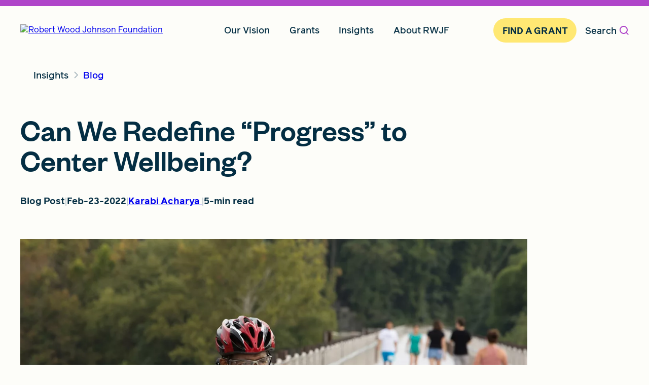

--- FILE ---
content_type: text/html;charset=utf-8
request_url: https://www.rwjf.org/en/insights/blog/2022/02/can-we-redefine-progress-to-center-well-being.html
body_size: 15078
content:

<!DOCTYPE HTML>
<html lang="en">
    <head>
  
<script>

  var digitalData = {
      pageInfo: {
        site: 'rwjf',
        siteSection1: 'insights',
        siteSection2: 'blog',
        siteSection3: '2022',
        siteSection4: '02',
        siteSection5: 'can-we-redefine-progress-to-center-well-being',
        analyticsId:'00053777',
        type: 't9-blog-article',
        contentType: 'Blog Post',
        datePublished: '2022/02/23'
      }
  };
  var dataIpApiKey = '52b34165fd21573e20db358413c53eef10a4c18a241984eb62332e4f';
</script>


  

  
    
    <script type="application/ld+json">
        {
  "@context" : "http://schema.org",
  "@type" : "Article",
  "description" : "What can we learn from communities in the U.S. and around the world about changing the narrative on progress?",
  "headline" : "Can We Redefine “Progress” to Center Well-Being?",
  "datePublished" : "2022-02-23T00:00:00.000-05:00",
  "dateModified" : "2025-09-28T14:45:24.515-04:00",
  "author" : [ {
    "@type" : "Person",
    "name" : "Karabi Acharya",
    "url" : "https://www.rwjf.org/en/general-library-listing.html?k=&s=0&rpg=15&ff=topics,initiatives,content-types,authors,health-factors&a=authors:karabi-acharya.html"
  } ],
  "image" : {
    "@type" : "ImageObject",
    "url" : "https://www.rwjf.org/content/dam/rwjf-web/coh-prize-2017/richmond-virgina/slide-show/JoshKohanekrichmond05943.jpg.transform/socialog/image.jpeg"
  },
  "mainEntityOfPage" : {
    "@type" : "WebPage",
    "@id" : "https://www.rwjf.org/en/insights/blog/2022/02/can-we-redefine-progress-to-center-well-being.html"
  }
}
    </script>

  

  

  
    <script type="application/ld+json">
        {
  "@context" : "http://schema.org",
  "@type" : "WebPage",
  "inLanguage" : "en-US",
  "description" : "What can we learn from communities in the U.S. and around the world about changing the narrative on progress?",
  "url" : "https://www.rwjf.org/en/insights/blog/2022/02/can-we-redefine-progress-to-center-well-being.html",
  "publisher" : {
    "@type" : "Organization",
    "url" : "https://www.rwjf.org",
    "logo" : "https://www.rwjf.org/content/dam/rwjf-web/rebrand-images/logos/rwjf-logo-darkblue.svg",
    "sameAs" : [ "https://www.facebook.com/RWJFoundation", "https://www.linkedin.com/company/rwjfoundation", "https://www.instagram.com/rwjfoundation" ],
    "address" : {
      "@type" : "PostalAddress",
      "postalCode" : "08540-6614",
      "addressRegion" : "United States",
      "addressCountry" : "NJ",
      "addressLocality" : "Princeton",
      "streetAddress" : "50 College Road East  "
    },
    "name" : "Robert Wood Johnson Foundation",
    "alternateName" : "RWJF",
    "foundingDate" : "1936",
    "description" : "RWJF is a leading national philanthropy dedicated to taking bold leaps to transform health in our lifetime. We work with others to achieve health equity faster and pave the way together to a future where health is no longer a privilege, but a right.   "
  }
}
    </script>


  

  <script>
    ;(function(win, doc, style, timeout) { var STYLE_ID = 'at-body-style'; function getParent() { return doc.getElementsByTagName('head')[0]; } function addStyle(parent, id, def) { if (!parent) { return; } var style = doc.createElement('style'); style.id = id; style.innerHTML = def; parent.appendChild(style); } function removeStyle(parent, id) { if (!parent) { return; } var style = doc.getElementById(id); if (!style) { return; } parent.removeChild(style); } addStyle(getParent(), STYLE_ID, style); setTimeout(function() { removeStyle(getParent(), STYLE_ID); }, timeout); }(window, document, "body {opacity: 0 !important}", 500));
  </script>
  <script async></script>

  
    <script src="//assets.adobedtm.com/3bb1666cfeb4/2d2d8337e5c4/launch-6df92d242e27.min.js" async></script>
  
  <meta charset="UTF-8"/>
  <title>Can We Redefine Progress to Center Well-Being</title>
  <link rel="icon" type="image/x-icon" href="/content/dam/rwjf-components-guide/RWJF_Favicon.png"/>

  <!-- Preload commonly used custom fonts -->
  <link rel="preload" href="/etc.clientlibs/rwjf-web/clientlibs/clientlib-site/resources/fonts/webfonts/founders-grotesk-500.woff2" as="font" type="font/woff2" crossorigin="anonymous"/>
  <link rel="preload" href="/etc.clientlibs/rwjf-web/clientlibs/clientlib-site/resources/fonts/webfonts/reader-pro-500.woff2" as="font" type="font/woff2" crossorigin="anonymous"/>
  <link rel="preload" href="/etc.clientlibs/rwjf-web/clientlibs/clientlib-site/resources/fonts/webfonts/reader-pro-700.woff2" as="font" type="font/woff2" crossorigin="anonymous"/>

  
  
  <meta name="robots" content="max-image-preview:large"/>

  <meta name="keywords" content="Blog Post,Equitable Community Development,Karabi Acharya,Family and Social Environment,Infrastructure &amp; Energy,Physical Activity,Global Ideas for U.S. Solutions,global,Achieving Health Equity"/>
  <meta name="description" content="What can we learn from communities in the U.S. and around the world about changing the narrative on progress?"/>
  <meta name="template" content="t9-blog-article"/>
  <meta name="viewport" content="width=device-width, initial-scale=1"/>

  
  
  
  

  <meta name="twitter:card" content="summary_large_image"/>
  <meta name="twitter:site" content="@RWJF"/>
  <meta name="twitter:creator" content="@RWJF"/>
  <meta name="twitter:title" content="Can We Redefine “Progress” to Center Well-Being?"/>
  <meta name="twitter:description" content="What can we learn from communities in the U.S. and around the world about changing the narrative on progress?"/>
  <meta name="twitter:image" content="https://www.rwjf.org/content/dam/rwjf-web/coh-prize-2017/richmond-virgina/slide-show/JoshKohanekrichmond05943.jpg.transform/socialtwitter/image.jpeg"/>
  <meta name="twitter:socialImage" content="/content/dam/rwjf-web/coh-prize-2017/richmond-virgina/slide-show/JoshKohanekrichmond05943.jpg"/>
  <meta property="twitter:account_id" content="17837184"/>

  <meta property="og:title" content="Can We Redefine “Progress” to Center Well-Being?"/>
  <meta property="og:description" content="What can we learn from communities in the U.S. and around the world about changing the narrative on progress?"/>
  <meta property="og:image" content="https://www.rwjf.org/content/dam/rwjf-web/coh-prize-2017/richmond-virgina/slide-show/JoshKohanekrichmond05943.jpg.transform/socialog/image.jpeg"/>
  <meta property="og:type" content="article"/>
  <meta property="og:site_name" content="RWJF"/>
  <meta property="og:url" content="https://www.rwjf.org/content/rwjf-web/us/en/insights/blog/2022/02/can-we-redefine-progress-to-center-well-being.html"/>

  <meta property="fb:app_id" content="226670624473819"/>

  
  
<link rel="canonical" href="/en/insights/blog/2022/02/can-we-redefine-progress-to-center-well-being.html"/>

  

  

  
    
<link rel="stylesheet" href="/etc.clientlibs/rwjf-web/clientlibs/clientlib-base.min.482039242b0bd31604428b73ba5c4945.css" type="text/css">





  
    
    

    

    
    



    
    
<link rel="stylesheet" href="/etc.clientlibs/rwjf-web/clientlibs/clientlib-site.min.41e168298d84e63ed84db3530d9bc9bd.css" type="text/css">



    

  
  
    <script src="https://www.google.com/recaptcha/api.js?render=6Ld7dqorAAAAAIAefIumXAPxDqaVBd4luMMHmi1w"></script>
</head>
    <body class="blogarticle page basicpage" id="blogarticle-38f406b458">
        
        
        
            

<div class="cmp-page__skiptomaincontent">
  <a class="cmp-page__skiptomaincontent-link cmp-button primary-cta" alt="Skip to main content link" href="#main-content"><span class="cmp-button__text">Skip to main content</span></a>
</div>


            



            
<div class="root responsivegrid">


<div class="aem-Grid aem-Grid--12 aem-Grid--default--12 ">
    
    <div class="experiencefragment aem-GridColumn aem-GridColumn--default--12">
<div id="experiencefragment-b5f5668266" class="cmp-experiencefragment cmp-experiencefragment--header">


    
    <div id="container-d951886164" class="cmp-container">
        


<div class="aem-Grid aem-Grid--12 aem-Grid--default--12 ">
    
    <div class="navigation aem-GridColumn aem-GridColumn--default--12">


<div class="cmp-navigation-outer cmp-navigation-outer--dialog-hidden" data-component="navigation">
  <div class="cmp-navigation-wrapper">
    <nav class="cmp-navigation" aria-label="Main Navigation">
      <div class="cmp-navigation__header" data-cmp-navigation-hook="mobileHeader">
        <a href="https://www.rwjf.org">
          <img class="cmp-navigation__header__img" src="/content/dam/rwjf-web/rebrand-images/logos/rwjf-logo-darkblue.svg" alt="Robert Wood Johnson Foundation" width="223px" height="40px"/>
        </a>
        <button type="button" tabindex="0" data-cmp-navigation-action="mobileOpenMenuDialog" class="cmp-navigation__header__button" aria-controls="navigation-menu-mobile">
          <span class="visually-hidden">Open </span>Menu
        </button>
      </div>
      <div data-cmp-navigation-hook="menuContent" class="cmp-navigation__content" aria-label="navigation menu">
        <ul data-cmp-navigation-hook="menuItems" class="cmp-navigation__items" role="menubar">
          <li class="cmp-navigation__item " role="none">
            <div class="cmp-navigation__item__header">
              
              <a href="/en/our-vision.html" class="cmp-navigation__item__link" data-analytics-context="" data-component="cta" aria-expanded="false" role="menuitem" aria-haspopup="true">Our Vision</a>
            </div>
            <ul class="cmp-navigation__item__content" id="menu-items-accordion-1-0" role="menu">
              <li class="cmp-navigation__item__content__item" role="none">
                
                
    
                
                  
                  
                
    
                <a href="/en/our-vision.html" class="cmp-navigation__item__link__sublink" data-analytics-context="Our Vision/" data-component="cta" role="menuitem">Our Vision Overview</a>
              </li>
            
              <li class="cmp-navigation__item__content__item" role="none">
                
                
    
                
    
                <a href="/en/our-vision/why-health-equity.html" class="cmp-navigation__item__link__sublink" data-analytics-context="Our Vision/" data-component="cta" role="menuitem">Why Health Equity</a>
              </li>
            
              <li class="cmp-navigation__item__content__item" role="none">
                
                
    
                
    
                <a href="/en/our-vision/affirming-diversity-equity-and-inclusion.html" class="cmp-navigation__item__link__sublink" data-analytics-context="Our Vision/" data-component="cta" role="menuitem">Affirming Diversity, Equity, and Inclusion (DEI)</a>
              </li>
            
              <li class="cmp-navigation__item__content__item" role="none">
                
                
    
                
    
                <a href="/en/our-vision/focus-areas.html" class="cmp-navigation__item__link__sublink" data-analytics-context="Our Vision/" data-component="cta" role="menuitem">Focus Areas</a>
              </li>
            
              <li class="cmp-navigation__item__content__item" role="none">
                
                
    
                
    
                <a href="/en/our-vision/new-jersey.html" class="cmp-navigation__item__link__sublink" data-analytics-context="Our Vision/" data-component="cta" role="menuitem">New Jersey</a>
              </li>
            
              <li class="cmp-navigation__item__content__item" role="none">
                
                
    
                
    
                <a href="/en/our-vision/measuring-rwjf-progress.html" class="cmp-navigation__item__link__sublink" data-analytics-context="Our Vision/" data-component="cta" role="menuitem">Measuring RWJF Progress</a>
              </li>
            </ul>
          </li>
        
          <li class="cmp-navigation__item " role="none">
            <div class="cmp-navigation__item__header">
              
              <a href="/en/grants.html" class="cmp-navigation__item__link" data-analytics-context="" data-component="cta" aria-expanded="false" role="menuitem" aria-haspopup="true">Grants</a>
            </div>
            <ul class="cmp-navigation__item__content" id="menu-items-accordion-1-1" role="menu">
              <li class="cmp-navigation__item__content__item" role="none">
                
                
    
                
                  
                  
                
    
                <a href="/en/grants.html" class="cmp-navigation__item__link__sublink" data-analytics-context="Grants/" data-component="cta" role="menuitem">Grants Overview</a>
              </li>
            
              <li class="cmp-navigation__item__content__item" role="none">
                
                
    
                
    
                <a href="/en/grants/active-funding-opportunities.html" class="cmp-navigation__item__link__sublink" data-analytics-context="Grants/" data-component="cta" role="menuitem">Active Funding Opportunities</a>
              </li>
            
              <li class="cmp-navigation__item__content__item" role="none">
                
                
    
                
    
                <a href="/en/grants/awarded-grants.html" class="cmp-navigation__item__link__sublink" data-analytics-context="Grants/" data-component="cta" role="menuitem">Awarded Grants</a>
              </li>
            
              <li class="cmp-navigation__item__content__item" role="none">
                
                
    
                
    
                <a href="/en/grants/grantee-stories.html" class="cmp-navigation__item__link__sublink" data-analytics-context="Grants/" data-component="cta" role="menuitem">Grantee Stories</a>
              </li>
            
              <li class="cmp-navigation__item__content__item" role="none">
                
                
    
                
    
                <a href="/en/grants/grant-process.html" class="cmp-navigation__item__link__sublink" data-analytics-context="Grants/" data-component="cta" role="menuitem">Grant Process</a>
              </li>
            
              <li class="cmp-navigation__item__content__item" role="none">
                
                
    
                
    
                <a href="/en/grants/grantee-resources.html" class="cmp-navigation__item__link__sublink" data-analytics-context="Grants/" data-component="cta" role="menuitem">Grantee Resources</a>
              </li>
            </ul>
          </li>
        
          <li class="cmp-navigation__item " role="none">
            <div class="cmp-navigation__item__header">
              
              <a href="/en/insights.html" class="cmp-navigation__item__link" data-analytics-context="" data-component="cta" aria-expanded="false" role="menuitem" aria-haspopup="true">Insights</a>
            </div>
            <ul class="cmp-navigation__item__content" id="menu-items-accordion-1-2" role="menu">
              <li class="cmp-navigation__item__content__item" role="none">
                
                
    
                
                  
                  
                
    
                <a href="/en/insights.html" class="cmp-navigation__item__link__sublink" data-analytics-context="Insights/" data-component="cta" role="menuitem">Insights Overview</a>
              </li>
            
              <li class="cmp-navigation__item__content__item" role="none">
                
                
    
                
    
                <a href="/en/insights/blog.html" class="cmp-navigation__item__link__sublink" data-analytics-context="Insights/" data-component="cta" role="menuitem">Blog</a>
              </li>
            
              <li class="cmp-navigation__item__content__item" role="none">
                
                
    
                
    
                <a href="/en/insights/our-research.html" class="cmp-navigation__item__link__sublink" data-analytics-context="Insights/" data-component="cta" role="menuitem">Our Research</a>
              </li>
            
              <li class="cmp-navigation__item__content__item" role="none">
                
                
    
                
    
                <a href="/en/insights/advocacy-and-policy.html" class="cmp-navigation__item__link__sublink" data-analytics-context="Insights/" data-component="cta" role="menuitem">Advocacy And Policy</a>
              </li>
            </ul>
          </li>
        
          <li class="cmp-navigation__item " role="none">
            <div class="cmp-navigation__item__header">
              
              <a href="/en/about-rwjf.html" class="cmp-navigation__item__link" data-analytics-context="" data-component="cta" aria-expanded="false" role="menuitem" aria-haspopup="true">About RWJF</a>
            </div>
            <ul class="cmp-navigation__item__content" id="menu-items-accordion-1-3" role="menu">
              <li class="cmp-navigation__item__content__item" role="none">
                
                
    
                
                  
                  
                
    
                <a href="/en/about-rwjf.html" class="cmp-navigation__item__link__sublink" data-analytics-context="About RWJF/" data-component="cta" role="menuitem">About RWJF Overview</a>
              </li>
            
              <li class="cmp-navigation__item__content__item" role="none">
                
                
    
                
    
                <a href="/en/about-rwjf/our-guiding-principles.html" class="cmp-navigation__item__link__sublink" data-analytics-context="About RWJF/" data-component="cta" role="menuitem">Our Guiding Principles</a>
              </li>
            
              <li class="cmp-navigation__item__content__item" role="none">
                
                
    
                
    
                <a href="/en/about-rwjf/how-we-work.html" class="cmp-navigation__item__link__sublink" data-analytics-context="About RWJF/" data-component="cta" role="menuitem">How We Work</a>
              </li>
            
              <li class="cmp-navigation__item__content__item" role="none">
                
                
    
                
    
                <a href="/en/about-rwjf/impact-investing.html" class="cmp-navigation__item__link__sublink" data-analytics-context="About RWJF/" data-component="cta" role="menuitem">Impact Investments</a>
              </li>
            
              <li class="cmp-navigation__item__content__item" role="none">
                
                
    
                
    
                <a href="/en/about-rwjf/newsroom.html" class="cmp-navigation__item__link__sublink" data-analytics-context="About RWJF/" data-component="cta" role="menuitem">Press Room</a>
              </li>
            
              <li class="cmp-navigation__item__content__item" role="none">
                
                
    
                
    
                <a href="/en/about-rwjf/careers.html" class="cmp-navigation__item__link__sublink" data-analytics-context="About RWJF/" data-component="cta" role="menuitem">Careers</a>
              </li>
            
              <li class="cmp-navigation__item__content__item" role="none">
                
                
    
                
    
                <a href="/en/about-rwjf/contact-us.html" class="cmp-navigation__item__link__sublink" data-analytics-context="About RWJF/" data-component="cta" role="menuitem">Contact Us</a>
              </li>
            
              <li class="cmp-navigation__item__content__item" role="none">
                
                
    
                
    
                <a href="/en/about-rwjf/rwjf-accessibility-statement.html" class="cmp-navigation__item__link__sublink" data-analytics-context="About RWJF/" data-component="cta" role="menuitem">Accessibility Statement</a>
              </li>
            
              <li class="cmp-navigation__item__content__item" role="none">
                
                
    
                
    
                <a href="/en/about-rwjf/board-of-trustees.html" class="cmp-navigation__item__link__sublink" data-analytics-context="About RWJF/" data-component="cta" role="menuitem">Board of Trustees</a>
              </li>
            </ul>
          </li>
        </ul>
        <a href="/en/grants/active-funding-opportunities.html" class="cmp-navigation__action-item cmp-navigation__item__link--highlighted" data-cmp-navigation-hook="promoCTA" data-analytics-context="Site Nav Promo CTA" data-component="cta">
          Find A Grant
        </a>
        <!-- open search dialog button -->
        <button data-cmp-navigation-action="toggleSearch" class="cmp-navigation__item__search">
          Search
          <span aria-hidden="true" class="icon icon-search"></span>
        </button>
        <div data-cmp-navigation-hook="searchBar" class="cmp-navigation__item__searchbar" role="dialog" aria-modal="true" aria-labelledby="global-search-dialog-label">
          <span id="global-search-dialog-label" class="visually-hidden">Global Search Dialog</span>
          <label for="searchInput">Search by Keyword</label>
          <div class="cmp-navigation__item__input__container" id="cmp-navigation__item__input__container">
            <div class="cmp-navigation__item__input__wrapper">
              <input id="searchInput" data-cmp-navigation-hook="searchInput" class="cmp-navigation__item__input" placeholder="SEARCH RWJF" data-url="/en/search-results.html" data-suggester-url="/content/rwjf-web/us/en/_jcr_content.suggester.json"/>
              <!-- clear search button -->
              <button class="cmp-navigation__item__search--iconClose" data-cmp-navigation-action="clearSearch" aria-label="Clear search" type="button">
                <span aria-hidden="true" class="icon icon-close"></span>
              </button>
            </div>
            <ul class="suggestions suggestions--desktop hide" data-expanded="false"></ul>
          </div>
          <!-- submit search button -->
          <button class="cmp-navigation__item__search--submitSearchText" data-cmp-navigation-action="submitSearch" type="button">
            Search
          </button>
          <div data-cmp-navigation-hook="closeSidebar" class="cmp-navigation__item__input__close__container">
            <!-- this button only shows up when input search bar is showing -->
            <button class="cmp-navigation__item__input__close" aria-label="Close search input" aria-expanded="true" aria-controls="cmp-navigation__item__input__container">
              Close <span class="visually-hidden"> search input</span>
              <span aria-hidden="true" class="icon icon-close"></span>
            </button>
          </div>
        </div>
      </div>
      <div class="navigation__dialog__menu--mobile hidden" role="dialog" aria-modal="true" title="Navigation Menu">
        <div class="cmp-navigation__header">
          <a href="https://www.rwjf.org">
            <img class="cmp-navigation__header__img" src="/content/dam/rwjf-web/rebrand-images/logos/rwjf-logo-darkblue.svg" alt="Robert Wood Johnson Foundation" width="223px" height="40px"/>
          </a>
          <button type="button" tabindex="0" data-cmp-navigation-action="mobileCloseMenuDialog" class="cmp-navigation__header__button" aria-label="close navigation menu" aria-controls="navigation-menu-mobile">
            Close<span class="visually-hidden"> Menu</span>
            <span id="close-icon" aria-hidden="true" class="icon icon-close"></span>
          </button>
        </div>
        <div data-cmp-navigation-hook="mobileMenuContent" class="cmp-navigation__content cmp-navigation__content--expanded" id="navigation-menu-mobile" aria-label="navigation menu">
          <ul data-cmp-navigation-hook="menuItemsMobile" class="cmp-navigation__items" role="menubar">
            <li class="cmp-navigation__item " role="none">
              <div class="cmp-navigation__item__header">
                
                <a href="#" class="cmp-navigation__item__link" data-analytics-context="" data-component="cta" aria-expanded="false" role="menuitem" aria-haspopup="true">Our Vision</a>
                <div class="cmp-navigation__item__icon-wrapper">
                  <span aria-hidden="true" class="icon icon-plus"></span>
                </div>
              </div>
              <ul class="cmp-navigation__item__content" id="menu-items-accordion-2-0" role="menu">
                <li class="cmp-navigation__item__content__item" role="none">
                  
                  
      
                  
                    
                    
                  
      
                  <a href="/en/our-vision.html" class="cmp-navigation__item__link__sublink" data-analytics-context="Our Vision/" data-component="cta" role="menuitem">Our Vision Overview</a>
                </li>
              
                <li class="cmp-navigation__item__content__item" role="none">
                  
                  
      
                  
      
                  <a href="/en/our-vision/why-health-equity.html" class="cmp-navigation__item__link__sublink" data-analytics-context="Our Vision/" data-component="cta" role="menuitem">Why Health Equity</a>
                </li>
              
                <li class="cmp-navigation__item__content__item" role="none">
                  
                  
      
                  
      
                  <a href="/en/our-vision/affirming-diversity-equity-and-inclusion.html" class="cmp-navigation__item__link__sublink" data-analytics-context="Our Vision/" data-component="cta" role="menuitem">Affirming Diversity, Equity, and Inclusion (DEI)</a>
                </li>
              
                <li class="cmp-navigation__item__content__item" role="none">
                  
                  
      
                  
      
                  <a href="/en/our-vision/focus-areas.html" class="cmp-navigation__item__link__sublink" data-analytics-context="Our Vision/" data-component="cta" role="menuitem">Focus Areas</a>
                </li>
              
                <li class="cmp-navigation__item__content__item" role="none">
                  
                  
      
                  
      
                  <a href="/en/our-vision/new-jersey.html" class="cmp-navigation__item__link__sublink" data-analytics-context="Our Vision/" data-component="cta" role="menuitem">New Jersey</a>
                </li>
              
                <li class="cmp-navigation__item__content__item" role="none">
                  
                  
      
                  
      
                  <a href="/en/our-vision/measuring-rwjf-progress.html" class="cmp-navigation__item__link__sublink" data-analytics-context="Our Vision/" data-component="cta" role="menuitem">Measuring RWJF Progress</a>
                </li>
              </ul>
            </li>
          
            <li class="cmp-navigation__item " role="none">
              <div class="cmp-navigation__item__header">
                
                <a href="#" class="cmp-navigation__item__link" data-analytics-context="" data-component="cta" aria-expanded="false" role="menuitem" aria-haspopup="true">Grants</a>
                <div class="cmp-navigation__item__icon-wrapper">
                  <span aria-hidden="true" class="icon icon-plus"></span>
                </div>
              </div>
              <ul class="cmp-navigation__item__content" id="menu-items-accordion-2-1" role="menu">
                <li class="cmp-navigation__item__content__item" role="none">
                  
                  
      
                  
                    
                    
                  
      
                  <a href="/en/grants.html" class="cmp-navigation__item__link__sublink" data-analytics-context="Grants/" data-component="cta" role="menuitem">Grants Overview</a>
                </li>
              
                <li class="cmp-navigation__item__content__item" role="none">
                  
                  
      
                  
      
                  <a href="/en/grants/active-funding-opportunities.html" class="cmp-navigation__item__link__sublink" data-analytics-context="Grants/" data-component="cta" role="menuitem">Active Funding Opportunities</a>
                </li>
              
                <li class="cmp-navigation__item__content__item" role="none">
                  
                  
      
                  
      
                  <a href="/en/grants/awarded-grants.html" class="cmp-navigation__item__link__sublink" data-analytics-context="Grants/" data-component="cta" role="menuitem">Awarded Grants</a>
                </li>
              
                <li class="cmp-navigation__item__content__item" role="none">
                  
                  
      
                  
      
                  <a href="/en/grants/grantee-stories.html" class="cmp-navigation__item__link__sublink" data-analytics-context="Grants/" data-component="cta" role="menuitem">Grantee Stories</a>
                </li>
              
                <li class="cmp-navigation__item__content__item" role="none">
                  
                  
      
                  
      
                  <a href="/en/grants/grant-process.html" class="cmp-navigation__item__link__sublink" data-analytics-context="Grants/" data-component="cta" role="menuitem">Grant Process</a>
                </li>
              
                <li class="cmp-navigation__item__content__item" role="none">
                  
                  
      
                  
      
                  <a href="/en/grants/grantee-resources.html" class="cmp-navigation__item__link__sublink" data-analytics-context="Grants/" data-component="cta" role="menuitem">Grantee Resources</a>
                </li>
              </ul>
            </li>
          
            <li class="cmp-navigation__item " role="none">
              <div class="cmp-navigation__item__header">
                
                <a href="#" class="cmp-navigation__item__link" data-analytics-context="" data-component="cta" aria-expanded="false" role="menuitem" aria-haspopup="true">Insights</a>
                <div class="cmp-navigation__item__icon-wrapper">
                  <span aria-hidden="true" class="icon icon-plus"></span>
                </div>
              </div>
              <ul class="cmp-navigation__item__content" id="menu-items-accordion-2-2" role="menu">
                <li class="cmp-navigation__item__content__item" role="none">
                  
                  
      
                  
                    
                    
                  
      
                  <a href="/en/insights.html" class="cmp-navigation__item__link__sublink" data-analytics-context="Insights/" data-component="cta" role="menuitem">Insights Overview</a>
                </li>
              
                <li class="cmp-navigation__item__content__item" role="none">
                  
                  
      
                  
      
                  <a href="/en/insights/blog.html" class="cmp-navigation__item__link__sublink" data-analytics-context="Insights/" data-component="cta" role="menuitem">Blog</a>
                </li>
              
                <li class="cmp-navigation__item__content__item" role="none">
                  
                  
      
                  
      
                  <a href="/en/insights/our-research.html" class="cmp-navigation__item__link__sublink" data-analytics-context="Insights/" data-component="cta" role="menuitem">Our Research</a>
                </li>
              
                <li class="cmp-navigation__item__content__item" role="none">
                  
                  
      
                  
      
                  <a href="/en/insights/advocacy-and-policy.html" class="cmp-navigation__item__link__sublink" data-analytics-context="Insights/" data-component="cta" role="menuitem">Advocacy And Policy</a>
                </li>
              </ul>
            </li>
          
            <li class="cmp-navigation__item " role="none">
              <div class="cmp-navigation__item__header">
                
                <a href="#" class="cmp-navigation__item__link" data-analytics-context="" data-component="cta" aria-expanded="false" role="menuitem" aria-haspopup="true">About RWJF</a>
                <div class="cmp-navigation__item__icon-wrapper">
                  <span aria-hidden="true" class="icon icon-plus"></span>
                </div>
              </div>
              <ul class="cmp-navigation__item__content" id="menu-items-accordion-2-3" role="menu">
                <li class="cmp-navigation__item__content__item" role="none">
                  
                  
      
                  
                    
                    
                  
      
                  <a href="/en/about-rwjf.html" class="cmp-navigation__item__link__sublink" data-analytics-context="About RWJF/" data-component="cta" role="menuitem">About RWJF Overview</a>
                </li>
              
                <li class="cmp-navigation__item__content__item" role="none">
                  
                  
      
                  
      
                  <a href="/en/about-rwjf/our-guiding-principles.html" class="cmp-navigation__item__link__sublink" data-analytics-context="About RWJF/" data-component="cta" role="menuitem">Our Guiding Principles</a>
                </li>
              
                <li class="cmp-navigation__item__content__item" role="none">
                  
                  
      
                  
      
                  <a href="/en/about-rwjf/how-we-work.html" class="cmp-navigation__item__link__sublink" data-analytics-context="About RWJF/" data-component="cta" role="menuitem">How We Work</a>
                </li>
              
                <li class="cmp-navigation__item__content__item" role="none">
                  
                  
      
                  
      
                  <a href="/en/about-rwjf/impact-investing.html" class="cmp-navigation__item__link__sublink" data-analytics-context="About RWJF/" data-component="cta" role="menuitem">Impact Investments</a>
                </li>
              
                <li class="cmp-navigation__item__content__item" role="none">
                  
                  
      
                  
      
                  <a href="/en/about-rwjf/newsroom.html" class="cmp-navigation__item__link__sublink" data-analytics-context="About RWJF/" data-component="cta" role="menuitem">Press Room</a>
                </li>
              
                <li class="cmp-navigation__item__content__item" role="none">
                  
                  
      
                  
      
                  <a href="/en/about-rwjf/careers.html" class="cmp-navigation__item__link__sublink" data-analytics-context="About RWJF/" data-component="cta" role="menuitem">Careers</a>
                </li>
              
                <li class="cmp-navigation__item__content__item" role="none">
                  
                  
      
                  
      
                  <a href="/en/about-rwjf/contact-us.html" class="cmp-navigation__item__link__sublink" data-analytics-context="About RWJF/" data-component="cta" role="menuitem">Contact Us</a>
                </li>
              
                <li class="cmp-navigation__item__content__item" role="none">
                  
                  
      
                  
      
                  <a href="/en/about-rwjf/rwjf-accessibility-statement.html" class="cmp-navigation__item__link__sublink" data-analytics-context="About RWJF/" data-component="cta" role="menuitem">Accessibility Statement</a>
                </li>
              
                <li class="cmp-navigation__item__content__item" role="none">
                  
                  
      
                  
      
                  <a href="/en/about-rwjf/board-of-trustees.html" class="cmp-navigation__item__link__sublink" data-analytics-context="About RWJF/" data-component="cta" role="menuitem">Board of Trustees</a>
                </li>
              </ul>
            </li>
          </ul>
          <a href="/en/grants/active-funding-opportunities.html" class="cmp-navigation__action-item cmp-navigation__item__link--highlighted" data-cmp-navigation-hook="promoCTA" data-analytics-context="Site Nav Promo CTA" data-component="cta">
            Find A Grant
          </a>
          <div data-cmp-navigation-hook="searchBar" class="cmp-navigation__item__searchbar" role="dialog" aria-modal="true" aria-labelledby="global-search-dialog-label-mobile">
            <span id="global-search-dialog-label-mobile" class="visually-hidden">Global Search Dialog</span>
            <label for="searchInputMobile">Search by Keyword</label>
            <div class="cmp-navigation__item__input__container" id="cmp-navigation__item__input__container">
              <div class="cmp-navigation__item__input__wrapper">
                <input id="searchInputMobile" data-cmp-navigation-hook="searchInputMobile" class="cmp-navigation__item__input" placeholder="SEARCH RWJF" data-url="/en/search-results.html" data-suggester-url="/content/rwjf-web/us/en/_jcr_content.suggester.json"/>
                <!-- clear search button -->
                <button class="cmp-navigation__item__search--iconClose" data-cmp-navigation-action="clearSearchMobile" aria-label="Clear search" type="button">
                  <span aria-hidden="true" class="icon icon-close"></span>
                </button>
              </div>
            </div>
            <ul class="suggestions suggestions--mobile hide" data-expanded="false"></ul>
            <!-- submit search button -->
            <button class="cmp-navigation__item__search--submitSearchText" data-cmp-navigation-action="submitSearchMobile" type="button">
              Search
            </button>
          </div>
        </div>
      </div>
    </nav>
  </div>
</div>
</div>

    
</div>

    </div>

    
</div>

    
</div>
<div class="main-content container responsivegrid aem-GridColumn aem-GridColumn--default--12">

    
    
  
  <main id="main-content" class="cmp-container">
    
    <div class="column-control"><div class="container  full-width  top  top-outer  bottom  bottom-outer">
  
  <section>
    <div class="column-control__grid  column-control__grid--mobile-breakpoint">
      <div class="column-control__col align-items-start " style="--span: 12;" data-column-span="12">


<div class="aem-Grid aem-Grid--12 aem-Grid--default--12 ">
    
    <div class="breadcrumb aem-GridColumn aem-GridColumn--default--12"><nav id="breadcrumb-ce7ad606ed" class="cmp-breadcrumb" aria-label="Breadcrumb">
    <ol class="cmp-breadcrumb__list" itemscope itemtype="http://schema.org/BreadcrumbList">
        <li class="cmp-breadcrumb__item" itemprop="itemListElement" itemscope itemtype="http://schema.org/ListItem">
            <a href="/en/insights.html" class="cmp-breadcrumb__item-link" itemprop="item">
                <span itemprop="name">Insights</span>
            </a>
            <meta itemprop="position" content="1"/>
        </li>
    
        <li class="cmp-breadcrumb__item" itemprop="itemListElement" itemscope itemtype="http://schema.org/ListItem">
            <a href="/en/insights/blog.html" class="cmp-breadcrumb__item-link" itemprop="item">
                <span itemprop="name">Blog</span>
            </a>
            <meta itemprop="position" content="2"/>
        </li>
    </ol>
</nav>

    




<script type="application/ld+json">
    {
  "@context" : "https://schema.org",
  "@type" : "BreadcrumbList",
  "itemListElement" : [ {
    "@type" : "ListItem",
    "position" : "1",
    "item" : {
      "@id" : "/content/rwjf-web/us/en/insights.html",
      "name" : "Insights"
    }
  }, {
    "@type" : "ListItem",
    "position" : "2",
    "item" : {
      "@id" : "/content/rwjf-web/us/en/insights/blog.html",
      "name" : "Blog"
    }
  } ]
}
</script></div>

    
</div>
</div>
      
      
      
      
      
      
      
      
      
    </div>
  </section>
</div>
</div>
<div class="hero image cmp-hero__style-C">


  <section class="cmp-hero" data-component="hero">
    
    <!-- Content -->
    <div class="cmp-hero__content">
      <div class="cmp-hero__content-headings">
        
        <!-- Headline -->
        
          <div class="cmp-hero__content-headings-heading" data-cmp-hero="title">
           <h1>Can We Redefine “Progress” to Center Wellbeing?</h1>

          </div>
        
        
        <!-- Subhead -->
        
        
        <!-- Article info (style C) -->
        
          <div class="cmp-hero__content-headings-articleinfo">
            <span class="cmp-hero__info-item cmp-hero__content-headings-articleinfo-contenttype">Blog Post</span>
            <span class="cmp-hero__info-item cmp-hero__content-headings-articleinfo-date">Feb-23-2022</span>
            <span class="cmp-hero__info-item">
              
                
                  
                    <a href="/en/insights/collections/perspectives-by-karabi-acharya.html">
                      <span class="cmp-hero__content-headings-articleinfo-author">Karabi Acharya</span>
                    </a>
                  
                  
                
              
            </span>
            <span class="cmp-hero__info-item cmp-hero__content-headings-articleinfo-readtime">5-min read</span>
          </div>
        
      </div>
      
      <!-- CTA Button -->
      
      
    </div>

    <!-- Secondary Media (Style D)-->
    <div class="cmp-hero__secondary-media-container">
      <div class="cmp-hero__media">

        <!-- Secondary image -->
        <div class="cmp-hero__image cmp-hero__image--secondary">

    
</div>
      </div>
    </div>

    <!-- Primary Media -->
    <div class="cmp-hero__media-container">
      <div class="cmp-hero__media">

        <!-- Primary image -->
        <div class="cmp-hero__image cmp-hero__image--primary">
            <div data-cmp-is="image" data-cmp-dmimage data-cmp-src="https://rwjf.scene7.com/is/image/rwjf/JoshKohanekrichmond05943?ts=1740619270297&amp;dpr=off" data-asset-id="fd306372-d458-4a91-8094-b69028876888" id="hero-8a3981523a" data-cmp-hook-image="imageV3" class="cmp-image" itemscope itemtype="http://schema.org/ImageObject">
     
     
          <img src="https://rwjf.scene7.com/is/image/rwjf/JoshKohanekrichmond05943?ts=1740619270297&dpr=off" loading="lazy" class="cmp-image__image" itemprop="contentUrl" width="6720" height="4480" alt role="presentation"/>
      
  
  
</div>

    

        </div>
      </div>
    </div>
    
    <!-- Caption will be moved here via hero.js -->
    <div class="cmp-hero__caption-container">
      <div class="cmp-hero__caption">
        <div class="cmp-hero__image cmp-hero__caption--primary"></div>
      </div>
    </div>
  </section>

  
    




</div>
<div class="social-sharing-container">
<div data-component="social-sharing-container" class="grid-container">
    <div class="grid-container__content">


<div class="aem-Grid aem-Grid--12 aem-Grid--default--12 ">
    
    <div class="column-control aem-GridColumn aem-GridColumn--default--12"><div class="container   top   top-outer bottom   bottom-outer">
  
  <section>
    <div class="column-control__grid  column-control__grid--mobile-breakpoint">
      <div class="column-control__col align-items-start " style="--span: 12;" data-column-span="12">


<div class="aem-Grid aem-Grid--12 aem-Grid--default--12 ">
    
    <div class="text aem-GridColumn aem-GridColumn--default--12"><div data-text="&lt;h4>What can we learn from communities in the U.S. and around the world about changing the narrative on progress? What does it mean in practice to take a wellbeing approach?&lt;/h4>
" data-isAbstract="false" class="cmp-text">
   <h4>What can we learn from communities in the U.S. and around the world about changing the narrative on progress? What does it mean in practice to take a wellbeing approach?</h4>

</div>

    
</div>
<div class="text aem-GridColumn aem-GridColumn--default--12"><div data-text="&lt;p>&amp;nbsp;&lt;/p>
&lt;p>For many months, our society has grappled with defining our “new normal.” The COVID-19 pandemic has exposed and deepened inequities that undermine wellbeing. Combined with a worldwide outcry for racial equity, we have been challenged to reconsider how the United States defines “progress.”&lt;/p>
&lt;p>Our nation’s traditional story of progress has been limited to measures like economic growth and employment. When leaders tout our country’s successes, they cite GDP numbers, job growth, and unemployment rates.&lt;/p>
&lt;p>On an individual level, a person’s bank account balance, the car they drive, and their generational wealth are heralded as markers of success. These benchmarks only tell a fraction of the human story. They also overlook how structural racism has undermined economic opportunity for communities of color among other outcomes.&lt;/p>
&lt;p>What if we considered basic needs—like food, housing, education and employment—combined with needs like safety, dignity, and belonging? Together, they mean people are thriving and able to create meaningful futures. What if we&amp;nbsp;&lt;a href=&#34;https://thehill.com/opinion/international/553136-infrastructure-plan-is-a-chance-to-use-wellbeing-to-guide-public-policy&#34; target=&#34;_blank&#34;>made our collective wellbeing central&lt;/a>&amp;nbsp;to how we define and pursue progress? This means thinking of wellbeing holistically, encompassing everything people need to thrive and create meaningful futures, including physical and mental health, basic needs, social and emotional needs, and the wellbeing&amp;nbsp;of our communities, our environment, and our planet.&lt;br>
&lt;/p>
" data-isAbstract="false" class="cmp-text">
   <p> </p>
<p>For many months, our society has grappled with defining our “new normal.” The COVID-19 pandemic has exposed and deepened inequities that undermine wellbeing. Combined with a worldwide outcry for racial equity, we have been challenged to reconsider how the United States defines “progress.”</p>
<p>Our nation’s traditional story of progress has been limited to measures like economic growth and employment. When leaders tout our country’s successes, they cite GDP numbers, job growth, and unemployment rates.</p>
<p>On an individual level, a person’s bank account balance, the car they drive, and their generational wealth are heralded as markers of success. These benchmarks only tell a fraction of the human story. They also overlook how structural racism has undermined economic opportunity for communities of color among other outcomes.</p>
<p>What if we considered basic needs—like food, housing, education and employment—combined with needs like safety, dignity, and belonging? Together, they mean people are thriving and able to create meaningful futures. What if we <a href="https://thehill.com/opinion/international/553136-infrastructure-plan-is-a-chance-to-use-wellbeing-to-guide-public-policy" target="_blank">made our collective wellbeing central</a> to how we define and pursue progress? This means thinking of wellbeing holistically, encompassing everything people need to thrive and create meaningful futures, including physical and mental health, basic needs, social and emotional needs, and the wellbeing of our communities, our environment, and our planet.<br />
</p>

</div>

    
</div>
<div class="video aem-GridColumn aem-GridColumn--default--12"><div></div>


<div>
      <div class="yt-video-component js-yt-video-component" data-youtube-component="youtubeVideoComponent">
          
          <ul class="bxslider main-slider" style="margin: 0px;">
              
                  <li class="yt-video-component__main container js-video-component ">
                      <div class="video__container">
                          <section class="cmp-video embed-responsive " data-video-id="isyHGCPjINs" data-cmp-is="video-custom">
                              <div class="cmp-video__player yt-video-component__player iframe-container iframe_topborder js-yt-player" data-youtube-id="isyHGCPjINs" data-cmp-is="video-custom-player" data-youtube-thumbnail="1" data-map-thumbnail-url="https://rwjf.scene7.com/is/image/rwjf/TheBlueMarble:Standard" style="visibility: hidden;">
                                  <div class="yt-video-component__poster yt-video-component__poster__video_topborder"></div>
                              </div>
                              
                                  <div class="yt-video-component__caption cmp-text">
                                          WATCH my latest discussion with gender equity leaders to see how places around globe are closing gender gaps in their communities. 
                                  </div>
                              
                          </section>
                      </div>
                  </li>
                  
    

              
          </ul>
      </div>

  </div>



</div>
<div class="text aem-GridColumn aem-GridColumn--default--12"><div data-text="&lt;p>At the Foundation, &lt;a href=&#34;https://ssir.org/articles/entry/how_to_see_what_the_world_is_teaching_us_about_covid_19&#34; target=&#34;_blank&#34;>I’m part of a team that looks around the world for solutions&lt;/a> to some of society’s biggest challenges. Last year, we partnered with &lt;a href=&#34;https://www.rand.org/&#34; target=&#34;_blank&#34;>RAND Corporation&lt;/a> and &lt;a href=&#34;https://www.metgroup.com/&#34; target=&#34;_blank&#34;>Metropolitan Group&lt;/a> to explore how communities are working to shift narratives around progress to center on a wellbeing approach. In this instance “narratives” refers to the collection of stories and experiences that shape our shared ideas about the world and why things are the way they are. (See the &lt;a href=&#34;https://www.rand.org/pubs/external_publications/EP68712.html&#34; target=&#34;_blank&#34;>report&lt;/a> for a full explanation.) Our hypothesis is that as long as the dominant narrative is “progress is economic growth,” it will be hard to take a different approach.&lt;/p>
&lt;p>Through our work, we’ve learned how other countries are challenging the status quo by pursuing a wellbeing approach—that is, making decisions based on their impact on human and planetary wellbeing as well as economic growth, through policy, budget, and practice change, and by recalibrating narratives about what matters most. From New Zealand to the United Kingdom to Bhutan, countries are defining what wellbeing looks like, measuring how people are doing, and prioritizing wellbeing in budgets. They are demonstrating that it is possible to broaden narratives around progress to focus on wellbeing—which includes having a sustainable, just economy—along with a more robust and holistic set of other factors.&lt;/p>
&lt;h4>How are U.S. communities adopting lessons from abroad?&lt;/h4>
&lt;p>Last year, &lt;a href=&#34;https://www.metgroup.com/ideas/what-if-progress-meant-well-being-for-all/&#34; target=&#34;_blank&#34;>RAND Corporation and Metropolitan Group set out to understand&lt;/a> how leaders across the United States could put some of these global lessons into practice. Here’s what they learned.&lt;/p>
&lt;p>&lt;b>A food justice coalition is expanding the meaning of “economy”&lt;/b>&lt;u>&lt;/u>&lt;/p>
&lt;p>&lt;a href=&#34;https://healfoodalliance.org/&#34; target=&#34;_blank&#34;>HEAL Food Alliance&lt;/a>, a national coalition of more than 2 million food justice practitioners, experts, and advocates, set out to reclaim the original meaning of the word “economy,” which stems from the Greek word meaning “management of home.”&lt;/p>
&lt;p>They wanted to demonstrate that economic success should be measured by how resilient an economy is and how much it serves the wellbeing of its people. So, the team created a &lt;a href=&#34;https://www.instagram.com/healfoodalliance/channel/&#34; target=&#34;_blank&#34;>four-part video series&lt;/a> that reimagined local economies as they relate to HEAL’s main work areas—health, environment, agriculture, and labor—lifting up their members’ voices, most of whom are excluded from mainstream narratives.&lt;/p>
&lt;p>&lt;b>The City of Jackson, Mississippi, is framing broadband as a wellbeing issue&lt;/b>&lt;/p>
&lt;p>In 2017, Jackson’s city government developed a &lt;a href=&#34;https://www.jacksonms.gov/strategic-plan/&#34; target=&#34;_blank&#34;>“dignity economy” model&lt;/a> centered on wellbeing. The goal: to improve residents’ quality of life, ultimately laying the groundwork for new generations and businesses to thrive.&lt;/p>
&lt;p>More recently, the city saw improving broadband access as a core strategy in its wellbeing approach. Using a wellbeing narrative, the team framed expanding broadband access as an investment with many economic and civic welleing benefits—from empowering residents to fully participate in democracy to offering better access to healthcare. Now, the challenge is to evaluate and discuss broadband outcomes across multiple dimensions of wellbeing (e.g., how it benefits social connection and mental health), not merely as an economic return on investment.&lt;/p>
&lt;p>&lt;b>Cities across the country are applying data to bolster a wellbeing narrative&lt;/b>&lt;/p>
&lt;p>&lt;a href=&#34;https://www.nlc.org/resource/how-cities-can-redefine-progress-toward-equity-for-well-being/&#34; target=&#34;_blank&#34;>The National League of Cities&lt;/a> convened leaders from across the country to help explore how the global research on wellbeing narratives resonates with efforts in the United States. Many cities are starting wellbeing work by creating an equity index to guide policy decisions. For example, the &lt;a href=&#34;https://cltfuture2040.com/wp-content/uploads/2020/08/2019-04_18_Char_Equity-Atlas_FINAL.pdf&#34; target=&#34;_blank&#34;>City of Charlotte’s Built City Equity Atlas&lt;/a> helps the city set policies to prioritize investment in neighborhoods that have been under-resourced, and to identify policies that can mitigate unintended consequences such as gentrification and involuntary displacement.&lt;/p>
&lt;p>For Charlotte and other cities, an equity index can be a precursor to establishing a wellbeing narrative because it defines and tracks all the elements of wellbeing, helping to make the case for a broader city goal. Municipal leaders in the United States also said they need evidence that a wellbeing approach will be effective and need help to counter current definitions of progress that are based on economic growth. “We have a bureau of labor,” said one participant, “but not a bureau of wellbeing,” pointing out current disconnects and the type of shifts needed to fully align with a wellbeing approach. In a separate but related project, National League of Cities also released a &lt;a href=&#34;https://www.nlc.org/resource/advancing-holistic-well-being-measures/&#34; target=&#34;_blank&#34;>wellbeing message guide&lt;/a> to support cities’ efforts.&lt;b>&lt;/b>&lt;/p>
&lt;p>Moving forward, we have the opportunity to establish a narrative about progress centered in wellbeing, in a way that is authentic, equity-based, and effective in shifting mindsets and actions. With this research and the work of our partners in mind, how can you advance wellbeing narratives in your work?&lt;/p>
&lt;h4>&lt;i>For more stories and insights, including the work of One Fair Wage and Peace First, read RAND Corporation and Metropolitan Group’s latest research, &lt;/i>&lt;a href=&#34;https://www.rand.org/pubs/external_publications/EP68712.html&#34; target=&#34;_blank&#34;>&lt;i>What if Progress Meant Wellbeing for All?&lt;/i>&lt;/a>&lt;i>&amp;nbsp;You can also explore the&amp;nbsp;&lt;/i>&lt;a href=&#34;/content/rwjf-web/us/en/insights/our-research/2019/01/advancing-well-being-in-an-inequitable-world.html&#34; target=&#34;_self&#34;>&lt;i>Foundation’s ongoing wellbeing learning journey&lt;/i>&lt;/a>&lt;/h4>
" data-isAbstract="false" class="cmp-text">
   <p>At the Foundation, <a href="https://ssir.org/articles/entry/how_to_see_what_the_world_is_teaching_us_about_covid_19" target="_blank">I’m part of a team that looks around the world for solutions</a> to some of society’s biggest challenges. Last year, we partnered with <a href="https://www.rand.org/" target="_blank">RAND Corporation</a> and <a href="https://www.metgroup.com/" target="_blank">Metropolitan Group</a> to explore how communities are working to shift narratives around progress to center on a wellbeing approach. In this instance “narratives” refers to the collection of stories and experiences that shape our shared ideas about the world and why things are the way they are. (See the <a href="https://www.rand.org/pubs/external_publications/EP68712.html" target="_blank">report</a> for a full explanation.) Our hypothesis is that as long as the dominant narrative is “progress is economic growth,” it will be hard to take a different approach.</p>
<p>Through our work, we’ve learned how other countries are challenging the status quo by pursuing a wellbeing approach—that is, making decisions based on their impact on human and planetary wellbeing as well as economic growth, through policy, budget, and practice change, and by recalibrating narratives about what matters most. From New Zealand to the United Kingdom to Bhutan, countries are defining what wellbeing looks like, measuring how people are doing, and prioritizing wellbeing in budgets. They are demonstrating that it is possible to broaden narratives around progress to focus on wellbeing—which includes having a sustainable, just economy—along with a more robust and holistic set of other factors.</p>
<h4>How are U.S. communities adopting lessons from abroad?</h4>
<p>Last year, <a href="https://www.metgroup.com/ideas/what-if-progress-meant-well-being-for-all/" target="_blank">RAND Corporation and Metropolitan Group set out to understand</a> how leaders across the United States could put some of these global lessons into practice. Here’s what they learned.</p>
<p><b>A food justice coalition is expanding the meaning of “economy”</b><u></u></p>
<p><a href="https://healfoodalliance.org/" target="_blank">HEAL Food Alliance</a>, a national coalition of more than 2 million food justice practitioners, experts, and advocates, set out to reclaim the original meaning of the word “economy,” which stems from the Greek word meaning “management of home.”</p>
<p>They wanted to demonstrate that economic success should be measured by how resilient an economy is and how much it serves the wellbeing of its people. So, the team created a <a href="https://www.instagram.com/healfoodalliance/channel/" target="_blank">four-part video series</a> that reimagined local economies as they relate to HEAL’s main work areas—health, environment, agriculture, and labor—lifting up their members’ voices, most of whom are excluded from mainstream narratives.</p>
<p><b>The City of Jackson, Mississippi, is framing broadband as a wellbeing issue</b></p>
<p>In 2017, Jackson’s city government developed a <a href="https://www.jacksonms.gov/strategic-plan/" target="_blank">“dignity economy” model</a> centered on wellbeing. The goal: to improve residents’ quality of life, ultimately laying the groundwork for new generations and businesses to thrive.</p>
<p>More recently, the city saw improving broadband access as a core strategy in its wellbeing approach. Using a wellbeing narrative, the team framed expanding broadband access as an investment with many economic and civic welleing benefits—from empowering residents to fully participate in democracy to offering better access to healthcare. Now, the challenge is to evaluate and discuss broadband outcomes across multiple dimensions of wellbeing (e.g., how it benefits social connection and mental health), not merely as an economic return on investment.</p>
<p><b>Cities across the country are applying data to bolster a wellbeing narrative</b></p>
<p><a href="https://www.nlc.org/resource/how-cities-can-redefine-progress-toward-equity-for-well-being/" target="_blank">The National League of Cities</a> convened leaders from across the country to help explore how the global research on wellbeing narratives resonates with efforts in the United States. Many cities are starting wellbeing work by creating an equity index to guide policy decisions. For example, the <a href="https://cltfuture2040.com/wp-content/uploads/2020/08/2019-04_18_Char_Equity-Atlas_FINAL.pdf" target="_blank">City of Charlotte’s Built City Equity Atlas</a> helps the city set policies to prioritize investment in neighborhoods that have been under-resourced, and to identify policies that can mitigate unintended consequences such as gentrification and involuntary displacement.</p>
<p>For Charlotte and other cities, an equity index can be a precursor to establishing a wellbeing narrative because it defines and tracks all the elements of wellbeing, helping to make the case for a broader city goal. Municipal leaders in the United States also said they need evidence that a wellbeing approach will be effective and need help to counter current definitions of progress that are based on economic growth. “We have a bureau of labor,” said one participant, “but not a bureau of wellbeing,” pointing out current disconnects and the type of shifts needed to fully align with a wellbeing approach. In a separate but related project, National League of Cities also released a <a href="https://www.nlc.org/resource/advancing-holistic-well-being-measures/" target="_blank">wellbeing message guide</a> to support cities’ efforts.<b></b></p>
<p>Moving forward, we have the opportunity to establish a narrative about progress centered in wellbeing, in a way that is authentic, equity-based, and effective in shifting mindsets and actions. With this research and the work of our partners in mind, how can you advance wellbeing narratives in your work?</p>
<h4><i>For more stories and insights, including the work of One Fair Wage and Peace First, read RAND Corporation and Metropolitan Group’s latest research, </i><a href="https://www.rand.org/pubs/external_publications/EP68712.html" target="_blank"><i>What if Progress Meant Wellbeing for All?</i></a><i> You can also explore the </i><a href="/en/insights/our-research/2019/01/advancing-well-being-in-an-inequitable-world.html" target="_self"><i>Foundation’s ongoing wellbeing learning journey</i></a></h4>

</div>

    
</div>
<div class="insetmediacontainer image aem-GridColumn aem-GridColumn--default--12">



<div class="cmp-insetmedia">
  <div class="cmp-insetmedia__media">
    
    <div class="cmp-insetmedia__media--img"><div data-cmp-is="image" data-cmp-dmimage data-cmp-src="https://rwjf.scene7.com/is/image/rwjf/karabi_acharya?ts=1759085124505&amp;dpr=off" data-title="Karabi Acharya" data-asset-id="93e5a0e3-9bd0-4483-927e-d8dcb5d203da" id="insetmediacontainer-84647d68fa" data-cmp-hook-image="imageV3" class="cmp-image" itemscope itemtype="http://schema.org/ImageObject">
     
     
          <img src="https://rwjf.scene7.com/is/image/rwjf/karabi_acharya?ts=1759085124505&dpr=off" loading="lazy" class="cmp-image__image" itemprop="contentUrl" width="6743" height="4500" alt="Karabi Acharya"/>
      
  
  
</div>

    
</div>
    
  </div>

  <div class="cmp-insetmedia__text-wrapper">
    <div class="cmp-insetmedia__text">
      
      
        
          <h2 class="heading3-style cmp-insetmedia__text--title">About the Author</h2>
        
        
        
        
        
        
      
      <div class="cmp-insetmedia__text--description">
        <p><i><b>Karabi Acharya</b>, who has drawn upon her expertise in anthropology, public health and systems thinking in working with the citizen sector in the United States, South Asia, and Africa, joined RWJF in 2015. She directs the Foundation's strategies for <a href="/en/about-rwjf/how-we-work/learning-and-evaluation/learning-across-global-borders.html" target="_self">global learning</a> as it identifies best practices in other countries and adapting them to improve the social determinants of health in communities in the U.S.</i></p>

      </div>
  
      <div class="cmp-insetmedia__text--cta">
        
        
          
          
            
          
        
      </div>
    </div>
  </div>
</div>
</div>

    
</div>
</div>
      
      
      
      
      
      
      
      
      
    </div>
  </section>
</div>
</div>

    
</div>
</div>
    <div class="grid-container__sticky">







<div class="social-sharing" data-component="socialsharing" data-utility="toggle">
  <div class="social-sharing-toggle">
    <button data-cmp-toggle="action" data-cmp-toggle-expand="true" class="social-sharing-mobileicon" tabindex="0" aria-expanded="false" role="button" aria-controls="social-sharing-iconlist-id">
      <p class="social-sharing-toggle__txt">Share</p>
      <span aria-hidden="true" class="expand-icon" data-cmp-rotate="rotate">&plus;</span>
    </button>
  </div>
  <ul class="social-sharing-iconlist" data-cmp-toggle="target" tabindex="-1" id="social-sharing-iconlist-id">
    <li class="social-sharing-icon">
      <a href="https://www.twitter.com/intent/tweet?text=What%20inspiration%20can%20we%20draw%20from%20others%20around%20the%20globe%20to%20paint%20a%20new%20picture%20of%20progress%3F&amp;url=" title="Twitter Share Icon" target="_blank" aria-label="share to twitter" data-cmp-icon="twitter" data-map-thumbnail-url="/content/dam/rwjf-web/coh-prize-2017/richmond-virgina/slide-show/JoshKohanekrichmond05943.jpg" data-analytics-context="social*"><span aria-hidden="true" class="icon icon-x"></span></a>
    </li>
    <li class="social-sharing-icon">
      <a href="http://www.facebook.com/share.php?u=https://www.rwjf.org/en/insights/blog/2022/02/can-we-redefine-progress-to-center-well-being.html?cid=xsh_rwjf_fb" title="Facebook Share Icon" target="_blank" aria-label="share to facebook" data-cmp-icon="facebook" data-map-thumbnail-url="/content/dam/rwjf-web/coh-prize-2017/richmond-virgina/slide-show/JoshKohanekrichmond05943.jpg" data-analytics-context="social*"><span aria-hidden="true" class="icon icon-facebook"></span></a>
    </li>
    <li class="social-sharing-icon">
      <a href="mailto:?subject=What%20inspiration%20can%20we%20draw%20from%20others%20around%20the%20globe%20to%20paint%20a%20new%20picture%20of%20progress%3F&body=https://www.rwjf.org/en/insights/blog/2022/02/can-we-redefine-progress-to-center-well-being.html?cid=xsh_rwjf_em" title="Mail Icon" target="_blank" aria-label="share to mail" data-cmp-icon="mail" data-map-thumbnail-url="/content/dam/rwjf-web/coh-prize-2017/richmond-virgina/slide-show/JoshKohanekrichmond05943.jpg" data-analytics-context="social*"><span aria-hidden="true" class="icon icon-mail"></span></a>
    </li>
    <li class="social-sharing-icon">
      <a href="http://www.linkedin.com/shareArticle?mini=true&url=https://www.rwjf.org/en/insights/blog/2022/02/can-we-redefine-progress-to-center-well-being.html?cid%3Dxsh_rwjf_li" title="LinkedIn Share Icon" target="_blank" aria-label="share to linkedin" data-cmp-icon="linkedin" data-map-thumbnail-url="/content/dam/rwjf-web/coh-prize-2017/richmond-virgina/slide-show/JoshKohanekrichmond05943.jpg" data-analytics-context="social*"><span aria-hidden="true" class="icon icon-linkedin"></span>
      </a>
    </li>
    <li class="social-sharing-icon">
      <a href="#" onclick="window.print();return false;" data-analytics-context="social*" data-cmp-icon="print" title="Print Icon" target="_blank" aria-label="Print"><span aria-hidden="true" class="icon icon-print"></span></a>
    </li>
  </ul>
</div>
</div>
</div></div>
<div class="column-control"><div class="container  full-width  top  top-outer  bottom  bottom-outer">
  
  <section>
    <div class="column-control__grid  column-control__grid--mobile-breakpoint">
      <div class="column-control__col align-items-start " style="--span: 12;" data-column-span="12">


<div class="aem-Grid aem-Grid--12 aem-Grid--default--12 ">
    
    <div class="experiencefragment aem-GridColumn aem-GridColumn--default--12">
<div id="experiencefragment-a1c5c46964" class="cmp-experiencefragment cmp-experiencefragment--email-subscription">

    



<div class="xf-content-height">
    


<div class="aem-Grid aem-Grid--12 aem-Grid--default--12 ">
    
    <div class="column-control aem-GridColumn aem-GridColumn--default--12"><div class="container  full-width  top  top-outer  bottom  bottom-outer">
  
  <section>
    <div class="column-control__grid  column-control__grid--mobile-breakpoint">
      <div class="column-control__col align-items-start " style="--span: 12;" data-column-span="12">


<div class="aem-Grid aem-Grid--12 aem-Grid--default--12 ">
    
    <div class="email-sub-form aem-GridColumn aem-GridColumn--default--12">


<div class="cmp-emailsub">

    <form class="cmp-form cmp-emailsub__form" data-cmp-item="form-email" id="cmp-emailsub__form8369096f_3613_4050_847e_e367ed276c70" data-component="emailSubscriberForm" data-analytics-id="Email Subscription">
        <div class="cmp-emailsub__form--default">
            <div class="cmp-emailsub__form--default_wrapper">
                <div class="cmp-emailsub__form--default_text" data-cmp-item="main-info-text">
                    <h2 class="cmp-emailsub__form--default_title"><h2>Stay informed</h2>
</h2>
                    <p class="cmp-emailsub__form--default_description">Sign up for the latest funding alerts, news, research, and perspectives from RWJF.</p>
                </div>
                <div class="cmp-emailsub__form--default_main" data-cmp-item="main-info">
                    <div class="cmp-emailsub__form--default_main-input" data-cmp-item="email-input-field-container">
                        <div class="cmp-form__input">
                            <label for="cmp-emailsub__form--input8369096f_3613_4050_847e_e367ed276c70">Email Address <span aria-hidden="true">(Required)</span></label>
                            <div class="cmp-form__input--field">
                                <input id="cmp-emailsub__form--input8369096f_3613_4050_847e_e367ed276c70" type="text" class="js-input-ref" placeholder="example@domain.com" aria-placeholder="example@domain.com" aria-required="true" required="required" name="email" data-cmp-item="email-input-field" aria-describedby="cmp-emailsub-form__email--errorText8369096f_3613_4050_847e_e367ed276c70"/>
                                <span class="icon icon-error" aria-hidden="true"></span>
                            </div>
                            <div id="cmp-emailsub-form__email--errorText8369096f_3613_4050_847e_e367ed276c70" data-cmp-item="email-input-field-errors-container"></div>
                        </div>
                    </div>
                    <div class="cmp-emailsub__form--continue" data-cmp-item="top-submit">
                        <button type="submit" class="cmp-emailsub__form__continue cmp-form__input--submit cmp-button primary-cta" data-cmp-item="submit-btn">
                            <span class="cmp-button__text cmp-button__text-submit" data-cmp-item="submit-text">Continue</span>
                            <span class="cmp-button__text cmp-button__text-loading" data-cmp-item="submit-text">Loading</span>
                            <span class="cmp-button__loader" data-cmp-item="submit-loader" aria-hidden="true">
                                <span class="cmp-loader cmp-loader--xs">
                                    <span></span>
                                    <span></span>
                                    <span></span>
                                    <span></span>
                                </span>
                            </span>
                        </button>
                    </div>
                </div>
                <div class="cmp-emailsub__alreadysubbed display-none" data-cmp-item="already-subbed">
                    <h3 class="cmp-emailsub__form--default_title">
                        Email address already subscribed
                    </h3>
                    <p data-cmp-item="already-subbed-text">
                        Email address already subscribed. Please check your inbox to manage your subscriptions.
                    </p>
                </div>
                <div class="cmp-emailsub__form--confirmation display-none" data-cmp-item="confirmation">
                    <h3 class="cmp-emailsub__form--default_title">
                        Subscribed!
                    </h3>
                    <p class="cmp-emailsub__form--confirmation__text">
                        <span data-cmp-item="confirmation-description" class="js-confirmation-description">Thank you. You are now subscribed.</span>
                    </p>
                </div>
            </div>
        </div>
        
    <input type="hidden" id="site-key8369096f_3613_4050_847e_e367ed276c70" data-cmp-item="site_key" value="6Ld7dqorAAAAAIAefIumXAPxDqaVBd4luMMHmi1w"/>
    <!-- Form Fields -->
    <div class="display-none" data-cmp-item="new-user-fields">
        <!-- Top -->
        <div class="cmp-emailsub__form--open_top">
            <div class="cmp-emailsub__form--open_top-names cmp-form__contact-details">
                <div class="cmp-form__field__group">
                    <div class="cmp-form__input">
                        <label for="cmp-emailsub__form--input-firstname8369096f_3613_4050_847e_e367ed276c70">First Name <span aria-hidden="true">(Required)</span></label>
                        <div class="cmp-form__input--field">
                            <input id="cmp-emailsub__form--input-firstname8369096f_3613_4050_847e_e367ed276c70" type="text" aria-required="true" required="required" name="first-name" data-cmp-item="first-name" aria-describedby="cmp-emailsub-form__firstname--errorText8369096f_3613_4050_847e_e367ed276c70"/>
                            <span class="icon icon-error" aria-hidden="true"></span>
                        </div>
                        <div id="cmp-emailsub-form__firstname--errorText8369096f_3613_4050_847e_e367ed276c70" data-cmp-item="first-name-errors-container"></div>
                    </div>
                    <div class="cmp-form__input">
                        <label for="cmp-emailsub__form--input-lastname8369096f_3613_4050_847e_e367ed276c70">Last Name <span aria-hidden="true">(Required)</span></label>
                        <div class="cmp-form__input--field">
                            <input id="cmp-emailsub__form--input-lastname8369096f_3613_4050_847e_e367ed276c70" type="text" aria-required="true" required="required" name="last-name" data-cmp-item="last-name" aria-describedby="cmp-emailsub-form__lastname--errorText8369096f_3613_4050_847e_e367ed276c70"/>
                            <span class="icon icon-error" aria-hidden="true"></span>
                        </div>
                        <div id="cmp-emailsub-form__lastname--errorText8369096f_3613_4050_847e_e367ed276c70" data-cmp-item="last-name-errors-container"></div>
                    </div>
                </div>
                <div class="cmp-form__field__group">
                    <div class="cmp-form__input">
                        <label for="cmp-emailsub__form--input-organization8369096f_3613_4050_847e_e367ed276c70">Organization <span aria-hidden="true">(Required)</span></label>
                        <div class="cmp-form__input--field">
                            <input id="cmp-emailsub__form--input-organization8369096f_3613_4050_847e_e367ed276c70" type="text" name="org" aria-required="true" required="required" aria-describedby="cmp-emailsub-form__organization--errorText8369096f_3613_4050_847e_e367ed276c70" data-cmp-item="org"/>
                            <span class="icon icon-error" aria-hidden="true"></span>
                        </div>
                        <div id="cmp-emailsub-form__organization--errorText8369096f_3613_4050_847e_e367ed276c70" data-cmp-item="org-errors-container"></div>
                    </div>
                </div>
            </div>
            <div class="cmp-emailsub__form--open_top-names">
                <!-- RWJF Grantee radios -->
                <div class="cmp-form__field cmp-form__yes-no">
                    <fieldset class="cmp-emailsub__form--yesno" aria-describedby="cmp-emailsub-form__rwjfgrantee--errorText8369096f_3613_4050_847e_e367ed276c70" id="rwjf-grantee8369096f_3613_4050_847e_e367ed276c70" data-cmp-item="rwjf-grantee-fieldset" aria-required="true" role="radiogroup">
                        <legend>Are you an RWJF Grantee (Past or Present?)</legend>
                        <ul role="group">
                            <li class="cmp-form__radio">
                                <label for="emailsub-form__rwjf-grantee-no8369096f_3613_4050_847e_e367ed276c70">
                                    <input type="radio" name="rwjf-grantee" data-cmp-item="rwjf-grantee-input" id="emailsub-form__rwjf-grantee-no8369096f_3613_4050_847e_e367ed276c70" value="No"/>
                                    No
                                </label>
                            </li>
                            <li class="cmp-form__radio">
                                <label for="emailsub-form__rwjf-grantee-yes8369096f_3613_4050_847e_e367ed276c70">
                                    <input type="radio" name="rwjf-grantee" data-cmp-item="rwjf-grantee-input" id="emailsub-form__rwjf-grantee-yes8369096f_3613_4050_847e_e367ed276c70" value="Yes"/>
                                    Yes
                                </label>
                            </li>
                        </ul>
                        <div id="cmp-emailsub-form__rwjfgrantee--errorText8369096f_3613_4050_847e_e367ed276c70" data-cmp-item="rwjf-grantee-fieldset-errors-container"></div>
                    </fieldset>
                </div>
                <!-- EU Resident radios -->
                <div class="cmp-form__field cmp-form__yes-no">
                    <fieldset class="cmp-emailsub__form--yesno" aria-describedby="cmp-emailsub-form__euroresident--errorText8369096f_3613_4050_847e_e367ed276c70" id="euroresident8369096f_3613_4050_847e_e367ed276c70" data-cmp-item="eu-resident-fieldset" aria-required="true" role="radiogroup">
                        <legend>Are you a European Union Resident?</legend>
                        <ul role="group">
                            <li class="cmp-form__radio">
                                <label for="emailsub-form__eu-resident-no8369096f_3613_4050_847e_e367ed276c70">
                                    <input type="radio" name="eu-resident" data-cmp-item="eu-resident-input" id="emailsub-form__eu-resident-no8369096f_3613_4050_847e_e367ed276c70" value="No"/>
                                    No
                                </label>
                            </li>
                            <li class="cmp-form__radio">
                                <label for="emailsub-form__eu-resident-yes8369096f_3613_4050_847e_e367ed276c70">
                                    <input type="radio" name="eu-resident" data-cmp-item="eu-resident-input" id="emailsub-form__eu-resident-yes8369096f_3613_4050_847e_e367ed276c70" value="Yes"/>
                                    Yes
                                </label>
                            </li>
                        </ul>
                        <div id="cmp-emailsub-form__euroresident--errorText8369096f_3613_4050_847e_e367ed276c70" data-cmp-item="eu-resident-fieldset-errors-container"></div>
                    </fieldset>
                </div>
            </div>
            <div class="cmp-separator__horizontal-rule"></div>
            <fieldset form="cmp-emailsub__form" class="cmp-emailsub__form--open_top-type cmp-emailsub__form--open_top-type__required" data-cmp-item="subscriber-options-fieldset">
                <legend>Tell us what type of content you want to receive.</legend>
                <div class="cmp-form__grid cmp-form__grid--2col cmp-form__grid--spacing-large">
                    <div class="cmp-form__checkbox">
                        <div class="cmp-form__checkbox-wrapper">
                            <input type="checkbox" name="sub-options" data-cmp-item="subscriber-options-input" id="subscription18369096f_3613_4050_847e_e367ed276c70" value="advances" aria-describedby="subscription1-description8369096f_3613_4050_847e_e367ed276c70 cmp-emailsub-form__subscriptions--errorText8369096f_3613_4050_847e_e367ed276c70"/>
                            <label for="subscription18369096f_3613_4050_847e_e367ed276c70">Advances Newsletter <span class="visually-hidden">1 of 6</span></label>
                        </div>
                        <p id="subscription1-description8369096f_3613_4050_847e_e367ed276c70" class="cmp-form__checkbox-description">
                            Be informed with our twice a month newsletter updating you with relevant news and research around a Culture of Health, as well as the latest funding opportunities.
                        </p>
                    </div>
                    <div class="cmp-form__checkbox">
                        <div class="cmp-form__checkbox-wrapper">
                            <input type="checkbox" name="sub-options" data-cmp-item="subscriber-options-input" data-cmp-flag="funding-flag" id="subscription28369096f_3613_4050_847e_e367ed276c70" value="funding" aria-describedby="subscription2-description8369096f_3613_4050_847e_e367ed276c70 cmp-emailsub-form__subscriptions--errorText8369096f_3613_4050_847e_e367ed276c70"/>
                            <label for="subscription28369096f_3613_4050_847e_e367ed276c70">Funding Alerts <span class="visually-hidden">2 of 6</span></label>
                        </div>
                        <p id="subscription2-description8369096f_3613_4050_847e_e367ed276c70" class="cmp-form__checkbox-description">
                            Get funded by RWJF: Receive notifications when new funding opportunities are released.
                        </p>
                    </div>
                    <div class="cmp-form__checkbox">
                        <div class="cmp-form__checkbox-wrapper">
                            <input type="checkbox" name="sub-options" data-cmp-item="subscriber-options-input" id="subscription38369096f_3613_4050_847e_e367ed276c70" value="policyBulletin" aria-describedby="subscription3-description8369096f_3613_4050_847e_e367ed276c70 cmp-emailsub-form__subscriptions--errorText8369096f_3613_4050_847e_e367ed276c70"/>
                            <label for="subscription38369096f_3613_4050_847e_e367ed276c70">Federal Policy Bulletin <span class="visually-hidden">3 of 6</span></label>
                            <div class="tooltip" data-component="tooltip" data-text="This area examines RWJF-sponsored research that identifies policies, laws, and other regulatory tools that can be leveraged to build a Culture of Health. As well, you’ll find research that examines the impact that existing policies, programs, and partnerships have on our country’s health, well-being, and equity."></div>
                        </div>
                        <p id="subscription3-description8369096f_3613_4050_847e_e367ed276c70" class="cmp-form__checkbox-description">
                            Receive monthly updates on RWJF-sponsored research that informs many robust health policy debates on Capitol Hill, covering topics like health equity, improving access to quality healthcare, equitable housing, and more.
                        </p>
                    </div>
                    <div class="cmp-form__checkbox">
                        <div class="cmp-form__checkbox-wrapper">
                            <input type="checkbox" name="sub-options" data-cmp-item="subscriber-options-input" id="subscription58369096f_3613_4050_847e_e367ed276c70" value="rel" aria-describedby="subscription5-description8369096f_3613_4050_847e_e367ed276c70 cmp-emailsub-form__subscriptions--errorText8369096f_3613_4050_847e_e367ed276c70"/>
                            <label for="subscription58369096f_3613_4050_847e_e367ed276c70">Research, Evaluation, and Learning <span class="visually-hidden">4 of 6</span></label>
                        </div>
                        <p id="subscription5-description8369096f_3613_4050_847e_e367ed276c70" class="cmp-form__checkbox-description">
                            Shop talk for researchers. This monthly newsletter covers research news and opportunities from the Robert Wood Johnson Foundation.
                        </p>
                    </div>
                    <div class="cmp-form__checkbox">
                        <div class="cmp-form__checkbox-wrapper">
                            <input type="checkbox" name="sub-options" data-cmp-item="subscriber-options-input" id="subscription68369096f_3613_4050_847e_e367ed276c70" value="ct" aria-describedby="subscription6-description8369096f_3613_4050_847e_e367ed276c70 cmp-emailsub-form__subscriptions--errorText8369096f_3613_4050_847e_e367ed276c70"/>
                            <label for="subscription68369096f_3613_4050_847e_e367ed276c70">Communications Toolbox <span class="visually-hidden">5 of 6</span></label>
                        </div>
                        <p id="subscription6-description8369096f_3613_4050_847e_e367ed276c70" class="cmp-form__checkbox-description">
                            Communications expedite action. Get periodic research and expert insights on the best ways to communicate so we can spread what works.
                        </p>
                    </div>
                    <div class="cmp-form__checkbox">
                        <div class="cmp-form__checkbox-wrapper">
                            <input type="checkbox" name="sub-options" data-cmp-item="subscriber-options-input" id="subscription48369096f_3613_4050_847e_e367ed276c70" value="otherCommunications" aria-describedby="subscription4-description8369096f_3613_4050_847e_e367ed276c70 cmp-emailsub-form__subscriptions--errorText8369096f_3613_4050_847e_e367ed276c70"/>
                            <label class="checkbox__label" for="subscription48369096f_3613_4050_847e_e367ed276c70">There's more... <span class="visually-hidden">6 of 6</span></label>
                        </div>
                        <p id="subscription4-description8369096f_3613_4050_847e_e367ed276c70" class="cmp-form__checkbox-description">
                            Sometimes we have news, announcements or opportunities that don't quite fit the subscription parameters above. If you're interested, we'll send you this information under "There's more...".  *If you've indicated you are an EU resident, we will only send these communications if you intentionally check this box.
                        </p>
                    </div>
                    <div id="cmp-emailsub-form__subscriptions--errorText8369096f_3613_4050_847e_e367ed276c70" class="cmp-form__input--error-msg" data-cmp-item="subscriber-options-fieldset-errors-container"></div>
                </div>
            </fieldset>
        </div>
        <!-- Bottom -->
        <div data-cmp-item="additional-fields">
            <div class="cmp-separator__horizontal-rule"></div>
            <fieldset class="cmp-emailsub__form--categories" data-cmp-item="extra-categories-fieldset">
                <legend>Which profession or pursuit best describes you?</legend>
                <ul class="cmp-form__grid cmp-form__grid--3col cmp-emailsub__form--categories_list" role="group">
                    <li class="cmp-form__radio"><label for="radio18369096f_3613_4050_847e_e367ed276c70"><input value="activistAdvocate" type="radio" name="extra-categories" data-cmp-item="extra-categories-input" id="radio18369096f_3613_4050_847e_e367ed276c70"/>Activist/Advocate</label></li>
                    <li class="cmp-form__radio"><label for="radio28369096f_3613_4050_847e_e367ed276c70"><input value="grantMaker" type="radio" name="extra-categories" data-cmp-item="extra-categories-input" id="radio28369096f_3613_4050_847e_e367ed276c70"/>Grant maker</label></li>
                    <li class="cmp-form__radio"><label for="radio38369096f_3613_4050_847e_e367ed276c70"><input value="jobSeeker" type="radio" name="extra-categories" data-cmp-item="extra-categories-input" id="radio38369096f_3613_4050_847e_e367ed276c70"/>Job Seeker</label></li>
                    <li class="cmp-form__radio"><label for="radio48369096f_3613_4050_847e_e367ed276c70"><input value="media" type="radio" name="extra-categories" data-cmp-item="extra-categories-input" id="radio48369096f_3613_4050_847e_e367ed276c70"/>Media</label></li>
                    <li class="cmp-form__radio"><label for="radio68369096f_3613_4050_847e_e367ed276c70"><input value="staffer" type="radio" name="extra-categories" data-cmp-item="extra-categories-input" id="radio68369096f_3613_4050_847e_e367ed276c70"/>Policymaker or Staffer</label></li>
                    <li class="cmp-form__radio"><label for="radio58369096f_3613_4050_847e_e367ed276c70"><input value="publicHealth" type="radio" name="extra-categories" data-cmp-item="extra-categories-input" id="radio58369096f_3613_4050_847e_e367ed276c70"/>Public Health or Healthcare Professional</label></li>
                    <li class="cmp-form__radio"><label for="radio78369096f_3613_4050_847e_e367ed276c70"><input value="academicResearcher" type="radio" name="extra-categories" data-cmp-item="extra-categories-input" id="radio78369096f_3613_4050_847e_e367ed276c70"/>Researcher</label></li>
                    <li class="cmp-form__radio"><label for="radio88369096f_3613_4050_847e_e367ed276c70"><input value="student" type="radio" name="extra-categories" data-cmp-item="extra-categories-input" id="radio88369096f_3613_4050_847e_e367ed276c70"/>Student</label></li>
                    <li class="cmp-form__radio-other">
                        <div class="cmp-form__radio other-radio">
                            <label for="other-text-radio-input8369096f_3613_4050_847e_e367ed276c70" class="label-other"><input data-cmp-item="other-radio-input" type="radio" name="extra-categories" id="other-text-radio-input8369096f_3613_4050_847e_e367ed276c70" value="Other"/>Other</label>
                        </div>
                        <div class="cmp-form__input">
                            <label class="label-other-hidden" for="radio-input-other8369096f_3613_4050_847e_e367ed276c70"><span class="screen-reader">Other</span></label>
                            <input data-cmp-item="other-input" id="radio-input-other8369096f_3613_4050_847e_e367ed276c70" name="otherText" type="text"/>
                        </div>
                    </li>
                </ul>
            </fieldset>
            <div class="cmp-separator__horizontal-rule"></div>
            <fieldset class="cmp-emailsub__form--areaofinterest" data-cmp-item="areas-of-interest-fieldset">
                <legend>Area(s) Of Interest</legend>
                <ul class="cmp-form__grid cmp-form__grid--3col" role="group">
                    <li class="cmp-form__checkbox-wrapper cmp-emailsub__form--areaofinterest__item"><input value="birthJustice" type="checkbox" name="area-of-interest" data-cmp-item="areas-of-interest-input" id="checkbox-aoi-18369096f_3613_4050_847e_e367ed276c70"/><label for="checkbox-aoi-18369096f_3613_4050_847e_e367ed276c70">Birth justice/Maternal Health  <span class="visually-hidden">1 of 14</span></label></li>
                    <li class="cmp-form__checkbox-wrapper cmp-emailsub__form--areaofinterest__item"><input value="caregiving" type="checkbox" name="area-of-interest" data-cmp-item="areas-of-interest-input" id="checkbox-aoi-28369096f_3613_4050_847e_e367ed276c70"/><label for="checkbox-aoi-28369096f_3613_4050_847e_e367ed276c70">Caregiving<span class="visually-hidden">2 of 14</span></label></li>
                    <li class="cmp-form__checkbox-wrapper cmp-emailsub__form--areaofinterest__item"><input value="communityPower" type="checkbox" name="area-of-interest" data-cmp-item="areas-of-interest-input" id="checkbox-aoi-38369096f_3613_4050_847e_e367ed276c70"/><label for="checkbox-aoi-38369096f_3613_4050_847e_e367ed276c70">Community Power<span class="visually-hidden">3 of 14</span></label></li>
                    <li class="cmp-form__checkbox-wrapper cmp-emailsub__form--areaofinterest__item"><input value="disabality" type="checkbox" name="area-of-interest" data-cmp-item="areas-of-interest-input" id="checkbox-aoi-48369096f_3613_4050_847e_e367ed276c70"/><label for="checkbox-aoi-48369096f_3613_4050_847e_e367ed276c70">Disability Rights/Disability Justice<span class="visually-hidden">4 of 14</span></label></li>
                    <li class="cmp-form__checkbox-wrapper cmp-emailsub__form--areaofinterest__item"><input value="econInclusion" type="checkbox" name="area-of-interest" data-cmp-item="areas-of-interest-input" id="checkbox-aoi-58369096f_3613_4050_847e_e367ed276c70"/><label for="checkbox-aoi-58369096f_3613_4050_847e_e367ed276c70">Economic inclusion<span class="visually-hidden">5 of 14</span></label></li>
                    <li class="cmp-form__checkbox-wrapper cmp-emailsub__form--areaofinterest__item"><input value="entertainment" type="checkbox" name="area-of-interest" data-cmp-item="areas-of-interest-input" id="checkbox-aoi-68369096f_3613_4050_847e_e367ed276c70"/><label for="checkbox-aoi-68369096f_3613_4050_847e_e367ed276c70">Entertainment<span class="visually-hidden">6 of 14</span></label></li>
                    <li class="cmp-form__checkbox-wrapper cmp-emailsub__form--areaofinterest__item"><input value="foodSystem" type="checkbox" name="area-of-interest" data-cmp-item="areas-of-interest-input" id="checkbox-aoi-78369096f_3613_4050_847e_e367ed276c70"/><label for="checkbox-aoi-78369096f_3613_4050_847e_e367ed276c70">Food Systems<span class="visually-hidden">7 of 14</span></label></li>
                    <li class="cmp-form__checkbox-wrapper cmp-emailsub__form--areaofinterest__item"><input value="futureOfHealth" type="checkbox" name="area-of-interest" data-cmp-item="areas-of-interest-input" id="checkbox-aoi-88369096f_3613_4050_847e_e367ed276c70"/><label for="checkbox-aoi-88369096f_3613_4050_847e_e367ed276c70">Future of Health<span class="visually-hidden">8 of 14</span></label></li>
                    <li class="cmp-form__checkbox-wrapper cmp-emailsub__form--areaofinterest__item"><input value="globalLearning" type="checkbox" name="area-of-interest" data-cmp-item="areas-of-interest-input" id="checkbox-aoi-98369096f_3613_4050_847e_e367ed276c70"/><label for="checkbox-aoi-98369096f_3613_4050_847e_e367ed276c70">Global Learning<span class="visually-hidden">9 of 14</span></label></li>
                    <li class="cmp-form__checkbox-wrapper cmp-emailsub__form--areaofinterest__item"><input value="healthcarePolicy" type="checkbox" name="area-of-interest" data-cmp-item="areas-of-interest-input" id="checkbox-aoi-108369096f_3613_4050_847e_e367ed276c70"/><label for="checkbox-aoi-108369096f_3613_4050_847e_e367ed276c70">Health Policy<span class="visually-hidden">10 of 14</span></label></li>
                    <li class="cmp-form__checkbox-wrapper cmp-emailsub__form--areaofinterest__item"><input value="impactInvesting" type="checkbox" name="area-of-interest" data-cmp-item="areas-of-interest-input" id="checkbox-aoi-118369096f_3613_4050_847e_e367ed276c70"/><label for="checkbox-aoi-118369096f_3613_4050_847e_e367ed276c70">Impact Investing<span class="visually-hidden">11 of 14</span></label></li>
                    <li class="cmp-form__checkbox-wrapper cmp-emailsub__form--areaofinterest__item"><input value="leadershipPrograms" type="checkbox" name="area-of-interest" data-cmp-item="areas-of-interest-input" id="checkbox-aoi-128369096f_3613_4050_847e_e367ed276c70"/><label for="checkbox-aoi-128369096f_3613_4050_847e_e367ed276c70">Leadership and Leadership Programs<span class="visually-hidden">12 of 14</span></label></li>
                    <li class="cmp-form__checkbox-wrapper cmp-emailsub__form--areaofinterest__item"><input value="physicalEnvironment" type="checkbox" name="area-of-interest" data-cmp-item="areas-of-interest-input" id="checkbox-aoi-138369096f_3613_4050_847e_e367ed276c70"/><label for="checkbox-aoi-138369096f_3613_4050_847e_e367ed276c70">Physical and Built Environment<span class="visually-hidden">13 of 14</span></label></li>
                    <li class="cmp-form__checkbox-wrapper cmp-emailsub__form--areaofinterest__item"><input value="research" type="checkbox" name="area-of-interest" data-cmp-item="areas-of-interest-input" id="checkbox-aoi-148369096f_3613_4050_847e_e367ed276c70"/><label for="checkbox-aoi-148369096f_3613_4050_847e_e367ed276c70">Research<span class="visually-hidden">14 of 14</span></label></li>
                </ul>
            </fieldset>
        </div>
        <div class="cmp-separator__horizontal-rule"></div>
        <!-- Unsubscribe -->
        <fieldset class="cmp-emailsub__unsubscribe" aria-describedby="subscriptions-unsub-desc8369096f_3613_4050_847e_e367ed276c70">
            <legend>Unsubscribe</legend>
            <p id="subscriptions-unsub-desc8369096f_3613_4050_847e_e367ed276c70">Stop receiving all emails from RWJF</p>
            <div class="cmp-form__checkbox-wrapper">
                <input value="unsubscribe" type="checkbox" name="unsubscribe" id="unsubscribe8369096f_3613_4050_847e_e367ed276c70" data-cmp-item="unsubscribe"/>
                <label for="unsubscribe8369096f_3613_4050_847e_e367ed276c70">Unsubscribe from all emails</label>
            </div>
        </fieldset>
    </div>
    <!-- Form Submit -->
    <div class="cmp-form__input--recaptcha_wrap cmp-emailsub__form--submit display-none" data-cmp-item="bottom-submit">
        <button type="submit" class="cmp-button primary-cta cmp-form__input--submit" data-cmp-item="bottom-submit-btn">
            <span class="cmp-button__text cmp-button__text-submit" data-cmp-item="submit-btn-text">Submit</span>
            <span class="cmp-button__text cmp-button__text-loading">Loading</span>
            <span class="cmp-button__loader" data-cmp-item="submit-loader" aria-hidden="true">
          <span class="cmp-loader cmp-loader--xs">
            <span></span>
            <span></span>
            <span></span>
            <span></span>
          </span>
        </span>
        </button>
        <div class="cmp-form__input--recaptcha_wrap-disclaimer">
            This site is protected by reCAPTCHA and the Google
            <a target="_blank" href="https://policies.google.com/privacy">Privacy Policy</a> and
            <a target="_blank" href="https://policies.google.com/terms">Terms of Service</a> apply.
        </div>
    </div>

    </form>


</div>
</div>

    
</div>
</div>
      
      
      
      
      
      
      
      
      
    </div>
  </section>
</div>
</div>

    
</div>

</div></div>

    
</div>

    
</div>
</div>
      
      
      
      
      
      
      
      
      
    </div>
  </section>
</div>
</div>

    
  </main>

</div>
<div class="experiencefragment aem-GridColumn aem-GridColumn--default--12">
<div id="experiencefragment-143096b6a3" class="cmp-experiencefragment cmp-experiencefragment--footer">


    
    <div id="container-57237da8d0" class="cmp-container">
        


<div class="aem-Grid aem-Grid--12 aem-Grid--default--12 ">
    
    <div class="footer aem-GridColumn aem-GridColumn--default--12">





<footer class="cmp-footer" data-component="footer" role="contentinfo" aria-label="Main site footer">
  <section class="cmp-footer-section1">
    <div class="cmp-footer-section1_wrapper">
      <ul class="cmp-footer-links">
        <li class="cmp-footer-links_col cmp-footer-links_col-logo">
          <a href="https://www.rwjf.org/">
            <img src="/etc.clientlibs/rwjf-web/clientlibs/clientlib-site/resources/images/rwjf-logo.svg" alt="RWJF Logo" width="357" height="64"/>
          </a>
        </li>
        <li class="cmp-footer-links_col cmp-footer-links_col-contact">
          <p class="cmp-footer-links_col-sectionheading">CONTACT RWJF</p>
          <p><a title="Opens in a new window" href="https://www.google.com/maps/dir//50+College+Road+East,+Princeton,+NJ+08540/@40.3558906,-74.6673115,12z/data=!4m8!4m7!1m0!1m5!1m1!1s0x89c3e77cdebbe467:0x76ea645ada366cab!2m2!1d-74.5972716!2d40.3559117" target="_blank">50 College Road East<br />
 Princeton, NJ 08540-6614</a></p>
<p> </p>
<p>US Toll Free: <a href="tel:8778437953" target="_self">(877) 843-7953</a></p>
<p>International: <a href="tel:16096276000" target="_self">+1 (609) 627-6000</a></p>

        </li>
        <li class="cmp-footer-links_col">
          <div class="cmp-footer-links_text">
            <p class="cmp-footer-links_col-sectionheading">MANAGE YOUR GRANTS</p>
            <p>
              <a href="https://my.rwjf.org/login.do" target="_blank" data-analytics-context="Footer link" data-component="cta">
                MyRWJF Login
              </a>
            </p>
          </div>
          <div class="cmp-footer-links_socials">
            <ul class="cmp-footer-links_socials-wrap">
              
              <li>
                <a href="https://www.facebook.com/RWJFoundation" title="Facebook Share Icon" target="_blank" data-analytics-context="social*" data-component="cta"><span aria-hidden="true" class="icon icon-facebook"></span><span class="visually-hidden">Facebook</span></a>
              </li>
              <li>
                <a href="https://www.linkedin.com/company/rwjfoundation" title="LinkedIn Share Icon" target="_blank" data-analytics-context="social*" data-component="cta"><span aria-hidden="true" class="icon icon-linkedin"></span><span class="visually-hidden">LinkedIn</span></a>
              </li>
              <li>
                <a href="https://www.youtube.com/rwjfvideo" title="Youtube Share Icon" target="_blank" data-analytics-context="Footer social links" data-component="cta"><span aria-hidden="true" class="icon icon-youtube"></span><span class="visually-hidden">YouTube</span></a>
              </li>
              <li>
                <a href="https://www.instagram.com/rwjfoundation" title="Instagram Share Icon" target="_blank" data-analytics-context="Footer social links" data-component="cta"><span aria-hidden="true" class="icon icon-instagram"></span><span class="visually-hidden">Instagram</span></a>
              </li>
              
            </ul>
          </div>
        </li>
      </ul>
    </div>
  </section>

  <section class="cmp-footer-section2">
    <hr/>
    <div class="cmp-footer-section2_wrapper">
      <ul class="cmp-footer-links">
        <li class="cmp-footer-links_col">
          <a href="/en/our-vision.html" class="link-col-heading" data-analytics-context="Footer navigation level 1" data-component="cta">
            Our Vision
          </a>
          <ul class="cmp-footer-links_col-linkwrap">
            <li class="cmp-footer-links_col-linkwrap--link">
              <a href="/en/our-vision.html" data-analytics-context="Footer navigation Our Vision" data-component="cta">Our Vision Overview</a>
            </li>
          
            <li class="cmp-footer-links_col-linkwrap--link">
              <a href="/en/our-vision/why-health-equity.html" data-analytics-context="Footer navigation Our Vision" data-component="cta">Why Health Equity</a>
            </li>
          
            <li class="cmp-footer-links_col-linkwrap--link">
              <a href="/en/our-vision/affirming-diversity-equity-and-inclusion.html" data-analytics-context="Footer navigation Our Vision" data-component="cta">Affirming Diversity, Equity, and Inclusion (DEI)</a>
            </li>
          
            <li class="cmp-footer-links_col-linkwrap--link">
              <a href="/en/our-vision/focus-areas.html" data-analytics-context="Footer navigation Our Vision" data-component="cta">Focus Areas</a>
            </li>
          
            <li class="cmp-footer-links_col-linkwrap--link">
              <a href="/en/our-vision/new-jersey.html" data-analytics-context="Footer navigation Our Vision" data-component="cta">New Jersey</a>
            </li>
          
            <li class="cmp-footer-links_col-linkwrap--link">
              <a href="/en/our-vision/measuring-rwjf-progress.html" data-analytics-context="Footer navigation Our Vision" data-component="cta">Measuring RWJF Progress</a>
            </li>
          </ul>
        </li>
      
        <li class="cmp-footer-links_col">
          <a href="/en/grants.html" class="link-col-heading" data-analytics-context="Footer navigation level 1" data-component="cta">
            Grants
          </a>
          <ul class="cmp-footer-links_col-linkwrap">
            <li class="cmp-footer-links_col-linkwrap--link">
              <a href="/en/grants.html" data-analytics-context="Footer navigation Grants" data-component="cta">Grants Overview</a>
            </li>
          
            <li class="cmp-footer-links_col-linkwrap--link">
              <a href="/en/grants/active-funding-opportunities.html" data-analytics-context="Footer navigation Grants" data-component="cta">Active Funding Opportunities</a>
            </li>
          
            <li class="cmp-footer-links_col-linkwrap--link">
              <a href="/en/grants/awarded-grants.html" data-analytics-context="Footer navigation Grants" data-component="cta">Awarded Grants</a>
            </li>
          
            <li class="cmp-footer-links_col-linkwrap--link">
              <a href="/en/grants/grantee-stories.html" data-analytics-context="Footer navigation Grants" data-component="cta">Grantee Stories</a>
            </li>
          
            <li class="cmp-footer-links_col-linkwrap--link">
              <a href="/en/grants/grant-process.html" data-analytics-context="Footer navigation Grants" data-component="cta">Grant Process</a>
            </li>
          
            <li class="cmp-footer-links_col-linkwrap--link">
              <a href="/en/grants/grantee-resources.html" data-analytics-context="Footer navigation Grants" data-component="cta">Grantee Resources</a>
            </li>
          </ul>
        </li>
      
        <li class="cmp-footer-links_col">
          <a href="/en/insights.html" class="link-col-heading" data-analytics-context="Footer navigation level 1" data-component="cta">
            Insights
          </a>
          <ul class="cmp-footer-links_col-linkwrap">
            <li class="cmp-footer-links_col-linkwrap--link">
              <a href="/en/insights.html" data-analytics-context="Footer navigation Insights" data-component="cta">Insights Overview</a>
            </li>
          
            <li class="cmp-footer-links_col-linkwrap--link">
              <a href="/en/insights/blog.html" data-analytics-context="Footer navigation Insights" data-component="cta">Blog</a>
            </li>
          
            <li class="cmp-footer-links_col-linkwrap--link">
              <a href="/en/insights/our-research.html" data-analytics-context="Footer navigation Insights" data-component="cta">Our Research</a>
            </li>
          
            <li class="cmp-footer-links_col-linkwrap--link">
              <a href="/en/insights/advocacy-and-policy.html" data-analytics-context="Footer navigation Insights" data-component="cta">Advocacy And Policy</a>
            </li>
          </ul>
        </li>
      
        <li class="cmp-footer-links_col">
          <a href="/en/about-rwjf.html" class="link-col-heading" data-analytics-context="Footer navigation level 1" data-component="cta">
            About RWJF
          </a>
          <ul class="cmp-footer-links_col-linkwrap">
            <li class="cmp-footer-links_col-linkwrap--link">
              <a href="/en/about-rwjf.html" data-analytics-context="Footer navigation About RWJF" data-component="cta">About RWJF Overview</a>
            </li>
          
            <li class="cmp-footer-links_col-linkwrap--link">
              <a href="/en/about-rwjf/our-guiding-principles.html" data-analytics-context="Footer navigation About RWJF" data-component="cta">Our Guiding Principles</a>
            </li>
          
            <li class="cmp-footer-links_col-linkwrap--link">
              <a href="/en/about-rwjf/how-we-work.html" data-analytics-context="Footer navigation About RWJF" data-component="cta">How We Work</a>
            </li>
          
            <li class="cmp-footer-links_col-linkwrap--link">
              <a href="/en/about-rwjf/impact-investing.html" data-analytics-context="Footer navigation About RWJF" data-component="cta">Impact Investments</a>
            </li>
          
            <li class="cmp-footer-links_col-linkwrap--link">
              <a href="/en/about-rwjf/newsroom.html" data-analytics-context="Footer navigation About RWJF" data-component="cta">Press Room</a>
            </li>
          
            <li class="cmp-footer-links_col-linkwrap--link">
              <a href="/en/about-rwjf/careers.html" data-analytics-context="Footer navigation About RWJF" data-component="cta">Careers</a>
            </li>
          
            <li class="cmp-footer-links_col-linkwrap--link">
              <a href="/en/about-rwjf/contact-us.html" data-analytics-context="Footer navigation About RWJF" data-component="cta">Contact Us</a>
            </li>
          
            <li class="cmp-footer-links_col-linkwrap--link">
              <a href="/en/about-rwjf/rwjf-accessibility-statement.html" data-analytics-context="Footer navigation About RWJF" data-component="cta">Accessibility Statement</a>
            </li>
          
            <li class="cmp-footer-links_col-linkwrap--link">
              <a href="/en/about-rwjf/board-of-trustees.html" data-analytics-context="Footer navigation About RWJF" data-component="cta">Board of Trustees</a>
            </li>
          </ul>
        </li>
      </ul>
    </div>
  </section>
  <section class="cmp-footer-section3">
    <hr/>
    <div class="cmp-footer-links cmp-footer-section3_wrapper" data-cmp-date="date">
      <div class="cmp-footer-links_col">
        <div class="date-number">
          <p><span> &#169;2001-</span><span class="dynamic-date"></span>&#160;</p>
          <p>Robert Wood Johnson Foundation. All Rights Reserved. </p>
<p> </p>

        </div>
      </div>
      <div class="cmp-footer-links_col">
        <ul class="cmp-footer-links_terms">
          <li>
            <a href="/en/email-subscriptions.html" data-analytics-context="Footer link" data-component="cta">Manage Email</a>
          </li>
          
          <li>
            <a href="/en/privacy-policy.html" data-analytics-context="Footer link" data-component="cta">Privacy Statement</a>
          </li>
          <li>
            <a href="/en/terms-and-conditions.html" data-analytics-context="Footer link" data-component="cta">Terms and Conditions</a>
          </li>
        </ul>
      </div>
    </div>
  </section>
</footer></div>

    
</div>

    </div>

    
</div>

    
</div>

    
</div>
</div>


            
    
    
<script src="/etc.clientlibs/rwjf-web/clientlibs/clientlib-site.min.e2b9e59b11e5eefbc1f1c0659013eb0b.js"></script>



    


    
  
<script defer src="/etc.clientlibs/core/wcm/components/commons/site/clientlibs/container.min.0a6aff292f5cc42142779cde92054524.js"></script>
<script defer src="/etc.clientlibs/rwjf-web/clientlibs/clientlib-base.min.25a9b5258139b0672a0e683cf3784a70.js"></script>

  







    

    

    
    
    

            

        
    </body>
</html>


--- FILE ---
content_type: text/html; charset=utf-8
request_url: https://www.google.com/recaptcha/api2/anchor?ar=1&k=6Ld7dqorAAAAAIAefIumXAPxDqaVBd4luMMHmi1w&co=aHR0cHM6Ly93d3cucndqZi5vcmc6NDQz&hl=en&v=PoyoqOPhxBO7pBk68S4YbpHZ&size=invisible&anchor-ms=20000&execute-ms=30000&cb=dg67gh1jza3t
body_size: 48763
content:
<!DOCTYPE HTML><html dir="ltr" lang="en"><head><meta http-equiv="Content-Type" content="text/html; charset=UTF-8">
<meta http-equiv="X-UA-Compatible" content="IE=edge">
<title>reCAPTCHA</title>
<style type="text/css">
/* cyrillic-ext */
@font-face {
  font-family: 'Roboto';
  font-style: normal;
  font-weight: 400;
  font-stretch: 100%;
  src: url(//fonts.gstatic.com/s/roboto/v48/KFO7CnqEu92Fr1ME7kSn66aGLdTylUAMa3GUBHMdazTgWw.woff2) format('woff2');
  unicode-range: U+0460-052F, U+1C80-1C8A, U+20B4, U+2DE0-2DFF, U+A640-A69F, U+FE2E-FE2F;
}
/* cyrillic */
@font-face {
  font-family: 'Roboto';
  font-style: normal;
  font-weight: 400;
  font-stretch: 100%;
  src: url(//fonts.gstatic.com/s/roboto/v48/KFO7CnqEu92Fr1ME7kSn66aGLdTylUAMa3iUBHMdazTgWw.woff2) format('woff2');
  unicode-range: U+0301, U+0400-045F, U+0490-0491, U+04B0-04B1, U+2116;
}
/* greek-ext */
@font-face {
  font-family: 'Roboto';
  font-style: normal;
  font-weight: 400;
  font-stretch: 100%;
  src: url(//fonts.gstatic.com/s/roboto/v48/KFO7CnqEu92Fr1ME7kSn66aGLdTylUAMa3CUBHMdazTgWw.woff2) format('woff2');
  unicode-range: U+1F00-1FFF;
}
/* greek */
@font-face {
  font-family: 'Roboto';
  font-style: normal;
  font-weight: 400;
  font-stretch: 100%;
  src: url(//fonts.gstatic.com/s/roboto/v48/KFO7CnqEu92Fr1ME7kSn66aGLdTylUAMa3-UBHMdazTgWw.woff2) format('woff2');
  unicode-range: U+0370-0377, U+037A-037F, U+0384-038A, U+038C, U+038E-03A1, U+03A3-03FF;
}
/* math */
@font-face {
  font-family: 'Roboto';
  font-style: normal;
  font-weight: 400;
  font-stretch: 100%;
  src: url(//fonts.gstatic.com/s/roboto/v48/KFO7CnqEu92Fr1ME7kSn66aGLdTylUAMawCUBHMdazTgWw.woff2) format('woff2');
  unicode-range: U+0302-0303, U+0305, U+0307-0308, U+0310, U+0312, U+0315, U+031A, U+0326-0327, U+032C, U+032F-0330, U+0332-0333, U+0338, U+033A, U+0346, U+034D, U+0391-03A1, U+03A3-03A9, U+03B1-03C9, U+03D1, U+03D5-03D6, U+03F0-03F1, U+03F4-03F5, U+2016-2017, U+2034-2038, U+203C, U+2040, U+2043, U+2047, U+2050, U+2057, U+205F, U+2070-2071, U+2074-208E, U+2090-209C, U+20D0-20DC, U+20E1, U+20E5-20EF, U+2100-2112, U+2114-2115, U+2117-2121, U+2123-214F, U+2190, U+2192, U+2194-21AE, U+21B0-21E5, U+21F1-21F2, U+21F4-2211, U+2213-2214, U+2216-22FF, U+2308-230B, U+2310, U+2319, U+231C-2321, U+2336-237A, U+237C, U+2395, U+239B-23B7, U+23D0, U+23DC-23E1, U+2474-2475, U+25AF, U+25B3, U+25B7, U+25BD, U+25C1, U+25CA, U+25CC, U+25FB, U+266D-266F, U+27C0-27FF, U+2900-2AFF, U+2B0E-2B11, U+2B30-2B4C, U+2BFE, U+3030, U+FF5B, U+FF5D, U+1D400-1D7FF, U+1EE00-1EEFF;
}
/* symbols */
@font-face {
  font-family: 'Roboto';
  font-style: normal;
  font-weight: 400;
  font-stretch: 100%;
  src: url(//fonts.gstatic.com/s/roboto/v48/KFO7CnqEu92Fr1ME7kSn66aGLdTylUAMaxKUBHMdazTgWw.woff2) format('woff2');
  unicode-range: U+0001-000C, U+000E-001F, U+007F-009F, U+20DD-20E0, U+20E2-20E4, U+2150-218F, U+2190, U+2192, U+2194-2199, U+21AF, U+21E6-21F0, U+21F3, U+2218-2219, U+2299, U+22C4-22C6, U+2300-243F, U+2440-244A, U+2460-24FF, U+25A0-27BF, U+2800-28FF, U+2921-2922, U+2981, U+29BF, U+29EB, U+2B00-2BFF, U+4DC0-4DFF, U+FFF9-FFFB, U+10140-1018E, U+10190-1019C, U+101A0, U+101D0-101FD, U+102E0-102FB, U+10E60-10E7E, U+1D2C0-1D2D3, U+1D2E0-1D37F, U+1F000-1F0FF, U+1F100-1F1AD, U+1F1E6-1F1FF, U+1F30D-1F30F, U+1F315, U+1F31C, U+1F31E, U+1F320-1F32C, U+1F336, U+1F378, U+1F37D, U+1F382, U+1F393-1F39F, U+1F3A7-1F3A8, U+1F3AC-1F3AF, U+1F3C2, U+1F3C4-1F3C6, U+1F3CA-1F3CE, U+1F3D4-1F3E0, U+1F3ED, U+1F3F1-1F3F3, U+1F3F5-1F3F7, U+1F408, U+1F415, U+1F41F, U+1F426, U+1F43F, U+1F441-1F442, U+1F444, U+1F446-1F449, U+1F44C-1F44E, U+1F453, U+1F46A, U+1F47D, U+1F4A3, U+1F4B0, U+1F4B3, U+1F4B9, U+1F4BB, U+1F4BF, U+1F4C8-1F4CB, U+1F4D6, U+1F4DA, U+1F4DF, U+1F4E3-1F4E6, U+1F4EA-1F4ED, U+1F4F7, U+1F4F9-1F4FB, U+1F4FD-1F4FE, U+1F503, U+1F507-1F50B, U+1F50D, U+1F512-1F513, U+1F53E-1F54A, U+1F54F-1F5FA, U+1F610, U+1F650-1F67F, U+1F687, U+1F68D, U+1F691, U+1F694, U+1F698, U+1F6AD, U+1F6B2, U+1F6B9-1F6BA, U+1F6BC, U+1F6C6-1F6CF, U+1F6D3-1F6D7, U+1F6E0-1F6EA, U+1F6F0-1F6F3, U+1F6F7-1F6FC, U+1F700-1F7FF, U+1F800-1F80B, U+1F810-1F847, U+1F850-1F859, U+1F860-1F887, U+1F890-1F8AD, U+1F8B0-1F8BB, U+1F8C0-1F8C1, U+1F900-1F90B, U+1F93B, U+1F946, U+1F984, U+1F996, U+1F9E9, U+1FA00-1FA6F, U+1FA70-1FA7C, U+1FA80-1FA89, U+1FA8F-1FAC6, U+1FACE-1FADC, U+1FADF-1FAE9, U+1FAF0-1FAF8, U+1FB00-1FBFF;
}
/* vietnamese */
@font-face {
  font-family: 'Roboto';
  font-style: normal;
  font-weight: 400;
  font-stretch: 100%;
  src: url(//fonts.gstatic.com/s/roboto/v48/KFO7CnqEu92Fr1ME7kSn66aGLdTylUAMa3OUBHMdazTgWw.woff2) format('woff2');
  unicode-range: U+0102-0103, U+0110-0111, U+0128-0129, U+0168-0169, U+01A0-01A1, U+01AF-01B0, U+0300-0301, U+0303-0304, U+0308-0309, U+0323, U+0329, U+1EA0-1EF9, U+20AB;
}
/* latin-ext */
@font-face {
  font-family: 'Roboto';
  font-style: normal;
  font-weight: 400;
  font-stretch: 100%;
  src: url(//fonts.gstatic.com/s/roboto/v48/KFO7CnqEu92Fr1ME7kSn66aGLdTylUAMa3KUBHMdazTgWw.woff2) format('woff2');
  unicode-range: U+0100-02BA, U+02BD-02C5, U+02C7-02CC, U+02CE-02D7, U+02DD-02FF, U+0304, U+0308, U+0329, U+1D00-1DBF, U+1E00-1E9F, U+1EF2-1EFF, U+2020, U+20A0-20AB, U+20AD-20C0, U+2113, U+2C60-2C7F, U+A720-A7FF;
}
/* latin */
@font-face {
  font-family: 'Roboto';
  font-style: normal;
  font-weight: 400;
  font-stretch: 100%;
  src: url(//fonts.gstatic.com/s/roboto/v48/KFO7CnqEu92Fr1ME7kSn66aGLdTylUAMa3yUBHMdazQ.woff2) format('woff2');
  unicode-range: U+0000-00FF, U+0131, U+0152-0153, U+02BB-02BC, U+02C6, U+02DA, U+02DC, U+0304, U+0308, U+0329, U+2000-206F, U+20AC, U+2122, U+2191, U+2193, U+2212, U+2215, U+FEFF, U+FFFD;
}
/* cyrillic-ext */
@font-face {
  font-family: 'Roboto';
  font-style: normal;
  font-weight: 500;
  font-stretch: 100%;
  src: url(//fonts.gstatic.com/s/roboto/v48/KFO7CnqEu92Fr1ME7kSn66aGLdTylUAMa3GUBHMdazTgWw.woff2) format('woff2');
  unicode-range: U+0460-052F, U+1C80-1C8A, U+20B4, U+2DE0-2DFF, U+A640-A69F, U+FE2E-FE2F;
}
/* cyrillic */
@font-face {
  font-family: 'Roboto';
  font-style: normal;
  font-weight: 500;
  font-stretch: 100%;
  src: url(//fonts.gstatic.com/s/roboto/v48/KFO7CnqEu92Fr1ME7kSn66aGLdTylUAMa3iUBHMdazTgWw.woff2) format('woff2');
  unicode-range: U+0301, U+0400-045F, U+0490-0491, U+04B0-04B1, U+2116;
}
/* greek-ext */
@font-face {
  font-family: 'Roboto';
  font-style: normal;
  font-weight: 500;
  font-stretch: 100%;
  src: url(//fonts.gstatic.com/s/roboto/v48/KFO7CnqEu92Fr1ME7kSn66aGLdTylUAMa3CUBHMdazTgWw.woff2) format('woff2');
  unicode-range: U+1F00-1FFF;
}
/* greek */
@font-face {
  font-family: 'Roboto';
  font-style: normal;
  font-weight: 500;
  font-stretch: 100%;
  src: url(//fonts.gstatic.com/s/roboto/v48/KFO7CnqEu92Fr1ME7kSn66aGLdTylUAMa3-UBHMdazTgWw.woff2) format('woff2');
  unicode-range: U+0370-0377, U+037A-037F, U+0384-038A, U+038C, U+038E-03A1, U+03A3-03FF;
}
/* math */
@font-face {
  font-family: 'Roboto';
  font-style: normal;
  font-weight: 500;
  font-stretch: 100%;
  src: url(//fonts.gstatic.com/s/roboto/v48/KFO7CnqEu92Fr1ME7kSn66aGLdTylUAMawCUBHMdazTgWw.woff2) format('woff2');
  unicode-range: U+0302-0303, U+0305, U+0307-0308, U+0310, U+0312, U+0315, U+031A, U+0326-0327, U+032C, U+032F-0330, U+0332-0333, U+0338, U+033A, U+0346, U+034D, U+0391-03A1, U+03A3-03A9, U+03B1-03C9, U+03D1, U+03D5-03D6, U+03F0-03F1, U+03F4-03F5, U+2016-2017, U+2034-2038, U+203C, U+2040, U+2043, U+2047, U+2050, U+2057, U+205F, U+2070-2071, U+2074-208E, U+2090-209C, U+20D0-20DC, U+20E1, U+20E5-20EF, U+2100-2112, U+2114-2115, U+2117-2121, U+2123-214F, U+2190, U+2192, U+2194-21AE, U+21B0-21E5, U+21F1-21F2, U+21F4-2211, U+2213-2214, U+2216-22FF, U+2308-230B, U+2310, U+2319, U+231C-2321, U+2336-237A, U+237C, U+2395, U+239B-23B7, U+23D0, U+23DC-23E1, U+2474-2475, U+25AF, U+25B3, U+25B7, U+25BD, U+25C1, U+25CA, U+25CC, U+25FB, U+266D-266F, U+27C0-27FF, U+2900-2AFF, U+2B0E-2B11, U+2B30-2B4C, U+2BFE, U+3030, U+FF5B, U+FF5D, U+1D400-1D7FF, U+1EE00-1EEFF;
}
/* symbols */
@font-face {
  font-family: 'Roboto';
  font-style: normal;
  font-weight: 500;
  font-stretch: 100%;
  src: url(//fonts.gstatic.com/s/roboto/v48/KFO7CnqEu92Fr1ME7kSn66aGLdTylUAMaxKUBHMdazTgWw.woff2) format('woff2');
  unicode-range: U+0001-000C, U+000E-001F, U+007F-009F, U+20DD-20E0, U+20E2-20E4, U+2150-218F, U+2190, U+2192, U+2194-2199, U+21AF, U+21E6-21F0, U+21F3, U+2218-2219, U+2299, U+22C4-22C6, U+2300-243F, U+2440-244A, U+2460-24FF, U+25A0-27BF, U+2800-28FF, U+2921-2922, U+2981, U+29BF, U+29EB, U+2B00-2BFF, U+4DC0-4DFF, U+FFF9-FFFB, U+10140-1018E, U+10190-1019C, U+101A0, U+101D0-101FD, U+102E0-102FB, U+10E60-10E7E, U+1D2C0-1D2D3, U+1D2E0-1D37F, U+1F000-1F0FF, U+1F100-1F1AD, U+1F1E6-1F1FF, U+1F30D-1F30F, U+1F315, U+1F31C, U+1F31E, U+1F320-1F32C, U+1F336, U+1F378, U+1F37D, U+1F382, U+1F393-1F39F, U+1F3A7-1F3A8, U+1F3AC-1F3AF, U+1F3C2, U+1F3C4-1F3C6, U+1F3CA-1F3CE, U+1F3D4-1F3E0, U+1F3ED, U+1F3F1-1F3F3, U+1F3F5-1F3F7, U+1F408, U+1F415, U+1F41F, U+1F426, U+1F43F, U+1F441-1F442, U+1F444, U+1F446-1F449, U+1F44C-1F44E, U+1F453, U+1F46A, U+1F47D, U+1F4A3, U+1F4B0, U+1F4B3, U+1F4B9, U+1F4BB, U+1F4BF, U+1F4C8-1F4CB, U+1F4D6, U+1F4DA, U+1F4DF, U+1F4E3-1F4E6, U+1F4EA-1F4ED, U+1F4F7, U+1F4F9-1F4FB, U+1F4FD-1F4FE, U+1F503, U+1F507-1F50B, U+1F50D, U+1F512-1F513, U+1F53E-1F54A, U+1F54F-1F5FA, U+1F610, U+1F650-1F67F, U+1F687, U+1F68D, U+1F691, U+1F694, U+1F698, U+1F6AD, U+1F6B2, U+1F6B9-1F6BA, U+1F6BC, U+1F6C6-1F6CF, U+1F6D3-1F6D7, U+1F6E0-1F6EA, U+1F6F0-1F6F3, U+1F6F7-1F6FC, U+1F700-1F7FF, U+1F800-1F80B, U+1F810-1F847, U+1F850-1F859, U+1F860-1F887, U+1F890-1F8AD, U+1F8B0-1F8BB, U+1F8C0-1F8C1, U+1F900-1F90B, U+1F93B, U+1F946, U+1F984, U+1F996, U+1F9E9, U+1FA00-1FA6F, U+1FA70-1FA7C, U+1FA80-1FA89, U+1FA8F-1FAC6, U+1FACE-1FADC, U+1FADF-1FAE9, U+1FAF0-1FAF8, U+1FB00-1FBFF;
}
/* vietnamese */
@font-face {
  font-family: 'Roboto';
  font-style: normal;
  font-weight: 500;
  font-stretch: 100%;
  src: url(//fonts.gstatic.com/s/roboto/v48/KFO7CnqEu92Fr1ME7kSn66aGLdTylUAMa3OUBHMdazTgWw.woff2) format('woff2');
  unicode-range: U+0102-0103, U+0110-0111, U+0128-0129, U+0168-0169, U+01A0-01A1, U+01AF-01B0, U+0300-0301, U+0303-0304, U+0308-0309, U+0323, U+0329, U+1EA0-1EF9, U+20AB;
}
/* latin-ext */
@font-face {
  font-family: 'Roboto';
  font-style: normal;
  font-weight: 500;
  font-stretch: 100%;
  src: url(//fonts.gstatic.com/s/roboto/v48/KFO7CnqEu92Fr1ME7kSn66aGLdTylUAMa3KUBHMdazTgWw.woff2) format('woff2');
  unicode-range: U+0100-02BA, U+02BD-02C5, U+02C7-02CC, U+02CE-02D7, U+02DD-02FF, U+0304, U+0308, U+0329, U+1D00-1DBF, U+1E00-1E9F, U+1EF2-1EFF, U+2020, U+20A0-20AB, U+20AD-20C0, U+2113, U+2C60-2C7F, U+A720-A7FF;
}
/* latin */
@font-face {
  font-family: 'Roboto';
  font-style: normal;
  font-weight: 500;
  font-stretch: 100%;
  src: url(//fonts.gstatic.com/s/roboto/v48/KFO7CnqEu92Fr1ME7kSn66aGLdTylUAMa3yUBHMdazQ.woff2) format('woff2');
  unicode-range: U+0000-00FF, U+0131, U+0152-0153, U+02BB-02BC, U+02C6, U+02DA, U+02DC, U+0304, U+0308, U+0329, U+2000-206F, U+20AC, U+2122, U+2191, U+2193, U+2212, U+2215, U+FEFF, U+FFFD;
}
/* cyrillic-ext */
@font-face {
  font-family: 'Roboto';
  font-style: normal;
  font-weight: 900;
  font-stretch: 100%;
  src: url(//fonts.gstatic.com/s/roboto/v48/KFO7CnqEu92Fr1ME7kSn66aGLdTylUAMa3GUBHMdazTgWw.woff2) format('woff2');
  unicode-range: U+0460-052F, U+1C80-1C8A, U+20B4, U+2DE0-2DFF, U+A640-A69F, U+FE2E-FE2F;
}
/* cyrillic */
@font-face {
  font-family: 'Roboto';
  font-style: normal;
  font-weight: 900;
  font-stretch: 100%;
  src: url(//fonts.gstatic.com/s/roboto/v48/KFO7CnqEu92Fr1ME7kSn66aGLdTylUAMa3iUBHMdazTgWw.woff2) format('woff2');
  unicode-range: U+0301, U+0400-045F, U+0490-0491, U+04B0-04B1, U+2116;
}
/* greek-ext */
@font-face {
  font-family: 'Roboto';
  font-style: normal;
  font-weight: 900;
  font-stretch: 100%;
  src: url(//fonts.gstatic.com/s/roboto/v48/KFO7CnqEu92Fr1ME7kSn66aGLdTylUAMa3CUBHMdazTgWw.woff2) format('woff2');
  unicode-range: U+1F00-1FFF;
}
/* greek */
@font-face {
  font-family: 'Roboto';
  font-style: normal;
  font-weight: 900;
  font-stretch: 100%;
  src: url(//fonts.gstatic.com/s/roboto/v48/KFO7CnqEu92Fr1ME7kSn66aGLdTylUAMa3-UBHMdazTgWw.woff2) format('woff2');
  unicode-range: U+0370-0377, U+037A-037F, U+0384-038A, U+038C, U+038E-03A1, U+03A3-03FF;
}
/* math */
@font-face {
  font-family: 'Roboto';
  font-style: normal;
  font-weight: 900;
  font-stretch: 100%;
  src: url(//fonts.gstatic.com/s/roboto/v48/KFO7CnqEu92Fr1ME7kSn66aGLdTylUAMawCUBHMdazTgWw.woff2) format('woff2');
  unicode-range: U+0302-0303, U+0305, U+0307-0308, U+0310, U+0312, U+0315, U+031A, U+0326-0327, U+032C, U+032F-0330, U+0332-0333, U+0338, U+033A, U+0346, U+034D, U+0391-03A1, U+03A3-03A9, U+03B1-03C9, U+03D1, U+03D5-03D6, U+03F0-03F1, U+03F4-03F5, U+2016-2017, U+2034-2038, U+203C, U+2040, U+2043, U+2047, U+2050, U+2057, U+205F, U+2070-2071, U+2074-208E, U+2090-209C, U+20D0-20DC, U+20E1, U+20E5-20EF, U+2100-2112, U+2114-2115, U+2117-2121, U+2123-214F, U+2190, U+2192, U+2194-21AE, U+21B0-21E5, U+21F1-21F2, U+21F4-2211, U+2213-2214, U+2216-22FF, U+2308-230B, U+2310, U+2319, U+231C-2321, U+2336-237A, U+237C, U+2395, U+239B-23B7, U+23D0, U+23DC-23E1, U+2474-2475, U+25AF, U+25B3, U+25B7, U+25BD, U+25C1, U+25CA, U+25CC, U+25FB, U+266D-266F, U+27C0-27FF, U+2900-2AFF, U+2B0E-2B11, U+2B30-2B4C, U+2BFE, U+3030, U+FF5B, U+FF5D, U+1D400-1D7FF, U+1EE00-1EEFF;
}
/* symbols */
@font-face {
  font-family: 'Roboto';
  font-style: normal;
  font-weight: 900;
  font-stretch: 100%;
  src: url(//fonts.gstatic.com/s/roboto/v48/KFO7CnqEu92Fr1ME7kSn66aGLdTylUAMaxKUBHMdazTgWw.woff2) format('woff2');
  unicode-range: U+0001-000C, U+000E-001F, U+007F-009F, U+20DD-20E0, U+20E2-20E4, U+2150-218F, U+2190, U+2192, U+2194-2199, U+21AF, U+21E6-21F0, U+21F3, U+2218-2219, U+2299, U+22C4-22C6, U+2300-243F, U+2440-244A, U+2460-24FF, U+25A0-27BF, U+2800-28FF, U+2921-2922, U+2981, U+29BF, U+29EB, U+2B00-2BFF, U+4DC0-4DFF, U+FFF9-FFFB, U+10140-1018E, U+10190-1019C, U+101A0, U+101D0-101FD, U+102E0-102FB, U+10E60-10E7E, U+1D2C0-1D2D3, U+1D2E0-1D37F, U+1F000-1F0FF, U+1F100-1F1AD, U+1F1E6-1F1FF, U+1F30D-1F30F, U+1F315, U+1F31C, U+1F31E, U+1F320-1F32C, U+1F336, U+1F378, U+1F37D, U+1F382, U+1F393-1F39F, U+1F3A7-1F3A8, U+1F3AC-1F3AF, U+1F3C2, U+1F3C4-1F3C6, U+1F3CA-1F3CE, U+1F3D4-1F3E0, U+1F3ED, U+1F3F1-1F3F3, U+1F3F5-1F3F7, U+1F408, U+1F415, U+1F41F, U+1F426, U+1F43F, U+1F441-1F442, U+1F444, U+1F446-1F449, U+1F44C-1F44E, U+1F453, U+1F46A, U+1F47D, U+1F4A3, U+1F4B0, U+1F4B3, U+1F4B9, U+1F4BB, U+1F4BF, U+1F4C8-1F4CB, U+1F4D6, U+1F4DA, U+1F4DF, U+1F4E3-1F4E6, U+1F4EA-1F4ED, U+1F4F7, U+1F4F9-1F4FB, U+1F4FD-1F4FE, U+1F503, U+1F507-1F50B, U+1F50D, U+1F512-1F513, U+1F53E-1F54A, U+1F54F-1F5FA, U+1F610, U+1F650-1F67F, U+1F687, U+1F68D, U+1F691, U+1F694, U+1F698, U+1F6AD, U+1F6B2, U+1F6B9-1F6BA, U+1F6BC, U+1F6C6-1F6CF, U+1F6D3-1F6D7, U+1F6E0-1F6EA, U+1F6F0-1F6F3, U+1F6F7-1F6FC, U+1F700-1F7FF, U+1F800-1F80B, U+1F810-1F847, U+1F850-1F859, U+1F860-1F887, U+1F890-1F8AD, U+1F8B0-1F8BB, U+1F8C0-1F8C1, U+1F900-1F90B, U+1F93B, U+1F946, U+1F984, U+1F996, U+1F9E9, U+1FA00-1FA6F, U+1FA70-1FA7C, U+1FA80-1FA89, U+1FA8F-1FAC6, U+1FACE-1FADC, U+1FADF-1FAE9, U+1FAF0-1FAF8, U+1FB00-1FBFF;
}
/* vietnamese */
@font-face {
  font-family: 'Roboto';
  font-style: normal;
  font-weight: 900;
  font-stretch: 100%;
  src: url(//fonts.gstatic.com/s/roboto/v48/KFO7CnqEu92Fr1ME7kSn66aGLdTylUAMa3OUBHMdazTgWw.woff2) format('woff2');
  unicode-range: U+0102-0103, U+0110-0111, U+0128-0129, U+0168-0169, U+01A0-01A1, U+01AF-01B0, U+0300-0301, U+0303-0304, U+0308-0309, U+0323, U+0329, U+1EA0-1EF9, U+20AB;
}
/* latin-ext */
@font-face {
  font-family: 'Roboto';
  font-style: normal;
  font-weight: 900;
  font-stretch: 100%;
  src: url(//fonts.gstatic.com/s/roboto/v48/KFO7CnqEu92Fr1ME7kSn66aGLdTylUAMa3KUBHMdazTgWw.woff2) format('woff2');
  unicode-range: U+0100-02BA, U+02BD-02C5, U+02C7-02CC, U+02CE-02D7, U+02DD-02FF, U+0304, U+0308, U+0329, U+1D00-1DBF, U+1E00-1E9F, U+1EF2-1EFF, U+2020, U+20A0-20AB, U+20AD-20C0, U+2113, U+2C60-2C7F, U+A720-A7FF;
}
/* latin */
@font-face {
  font-family: 'Roboto';
  font-style: normal;
  font-weight: 900;
  font-stretch: 100%;
  src: url(//fonts.gstatic.com/s/roboto/v48/KFO7CnqEu92Fr1ME7kSn66aGLdTylUAMa3yUBHMdazQ.woff2) format('woff2');
  unicode-range: U+0000-00FF, U+0131, U+0152-0153, U+02BB-02BC, U+02C6, U+02DA, U+02DC, U+0304, U+0308, U+0329, U+2000-206F, U+20AC, U+2122, U+2191, U+2193, U+2212, U+2215, U+FEFF, U+FFFD;
}

</style>
<link rel="stylesheet" type="text/css" href="https://www.gstatic.com/recaptcha/releases/PoyoqOPhxBO7pBk68S4YbpHZ/styles__ltr.css">
<script nonce="6JfECDfFYbgLj2chGhAFyQ" type="text/javascript">window['__recaptcha_api'] = 'https://www.google.com/recaptcha/api2/';</script>
<script type="text/javascript" src="https://www.gstatic.com/recaptcha/releases/PoyoqOPhxBO7pBk68S4YbpHZ/recaptcha__en.js" nonce="6JfECDfFYbgLj2chGhAFyQ">
      
    </script></head>
<body><div id="rc-anchor-alert" class="rc-anchor-alert"></div>
<input type="hidden" id="recaptcha-token" value="[base64]">
<script type="text/javascript" nonce="6JfECDfFYbgLj2chGhAFyQ">
      recaptcha.anchor.Main.init("[\x22ainput\x22,[\x22bgdata\x22,\x22\x22,\[base64]/[base64]/[base64]/bmV3IHJbeF0oY1swXSk6RT09Mj9uZXcgclt4XShjWzBdLGNbMV0pOkU9PTM/bmV3IHJbeF0oY1swXSxjWzFdLGNbMl0pOkU9PTQ/[base64]/[base64]/[base64]/[base64]/[base64]/[base64]/[base64]/[base64]\x22,\[base64]\x22,\x22RUhcPcKWbGPDssKhacOaacKAw4cyw6J8WhwnRcO7wpLDmxA/[base64]/flF1eE0nw79PU8KNwoXDtmVTF8KZwoAjw4kiDXzCrV1fe14rADvCjlFXagfDizDDk2RSw5/DnVJvw4jCv8KYU2VFwrDCmMKow5F2w4N9w7RTQMOnwqzCkgbDmlfCnW9dw6TDtUrDl8KtwqQUwrk/[base64]/YxoCamLDsxbClMKyCgfCrAQSLcKrJV7Dq8OdJVXDq8OJQcOLEBguw6bDisOidRbCusOqf3zDl1s1wr5hwrpjwpE+wp4jwpsle3zDsFnDuMODOB0IMCTCkMKowrkSJUPCvcOdUB3CuRXDscKOI8KHM8K0CMOhw5NUwqvDtkzCkhzDjAg/[base64]/Co8Ouw5HDkRXClsO4UQtCMynDr8KhwqAKw7QTwprDtmlHX8K6HcKSaWnCvEsKwpbDnsOXwqU1wrdhQMOXw553w459wrQzdMKcw47DjsKmAMOaJUfCgh1Mwo3CrCbDssKdw40fNsKQw6PCtyQfMFzDgx5gP2DDjVVbw57Cj8ODw7V1Zj8/KMO/wqrDm8Ogf8K1w696wpZ2R8O0wopQZcKeM2ZgBm9DwqLCn8OywpbCmsOgLywEwoEeesOHRTXCjUDClcK0w4gPI0oWwq1lw5wuH8OMMsOjw6Y4WGF9dCvCpsO/bsOrUMKNOMO0w6cOw6cXwoHCtsOlw48BF17CpcKnw6c/[base64]/NxYKL8K1AsK8YEHCg27ClcKrw5Y+w5sGTU8pw5UGw6DDpSHCnX1BBcOoNiJiwqUVPcKiFsOUwrTChSkQw65Jw5vCgxXCsGjDosK/L1XDu3rCnDMWwrkaUwfCkcKawpskS8KWw5vCiivCsFTCsUJ3d8KJKsOGbMO5GSp2JyZIwrUqw4/DmiIeRsO3w7XDlMOzwpI+TsKTasOSw5JPw4pjEsOawrnDkzLCujHCr8O4NxHCjcKgTsOhwpbCkjEcFUHCqR7Dp8OcwpJ6Y8OjbsK/wr11wp9Kc2fCucO4CcKPMCRbw4PDvABUwqEnYXbDnk94w6Aiw6hLw6cXFTzDnCjCr8Osw6PCscOZw6rCkGDDmMO3wrxHwox/w41wJsKkPMO9PsKkenjCosO3w7zDt1zCnsKFwowGw57CiFvDocKowo7DmMOywqbCtsOJesKeDsOfUXkGwrckw6FeCnrCoFTCq0HCr8OLw4ssWsOcb2YswokSKcOZPiUgw77Cq8Krw4vCusKqw70jTcODwr/DpzvDosO6dsORGzLClsO9dxfCicKMw4tLwrvCrMO9wqRTOgbCmcKuXh8dw7rCqyBpw6jDuRxTWWEEw6B3wopmQcOWIXHCvn/Dj8OdwpfChDxnw5HDr8K2w6zCmcOyccO5dkzCm8K4wovCtcO+w7RywpvCkiMvVUFfw43Di8KEDj85GMK9w7JtZmfChcOJKGzCgW5wwpMIwqdow7hPPjQcw4rDgMKFZgDDlyk2wozCnB1fQcK4w4DCqsKXwpp/w7l8esORCF7CmQLDoGYVKcKbwowtw4jDvyhKw5VBZsKDw4fCisKCIiXDpFp4wpnCmFZGwohFUkbDvizClcKkw4nCvUvCpAjDpyZWTcOtwrrCusKTw5PCgAkbw4zDk8O6SQ3CvsOTw4PCqsOQdhUQwo/[base64]/CvsKXwrpKwrTCmlPClh5cV1UfV2rDj2vDo8O1HcOsw4zCi8Kywp3CsMOQwr1fTEVRGjQvSlslZcOWwq3DnBTCh396wr54w7bDkcKvwqE1w73CrcORcA0cw7UNRMKnZQrDhcOLB8OoZxJqw5DDpw/DrMKkVz4XW8O4w7XDj0QJw4HDscKkw6ULw7/CtjAmJ8KsScOJBEHDi8KvBHdfwpxHL8OcKX7DkEdewpY7wpIXwoEGRB/DrTnCjWrDrXrDpW3Dk8OrBiVpVH8hwp3DnE0Yw53CpsO9w5AQwoXDpMOHWGIgw65Iwp1ZZcKrf3bDl1rDpMK3OQx2MRHDh8KxYn/CtnUYwpw8w6ghey0LFDnCisKFcCTClsK7aMOoN8OjwpgORMKYSQVBw4PDoy3DsjwFwqIIbTwVw6xlwqfCv3PDhxplOnFow5PDncKhw5cOwpg+PsKEwrx7wpLCksK2w7bDmQ/[base64]/[base64]/[base64]/DvTl8w7sqMEJDXhnCjsKxwqbDhcOrcCp7w4bCplBgZcOUNit2w7lowpXCqUjCs3jDjEXDocOHw45OwqoMwq/DlsK8X8KMdCHCtsO8wqsFw5lDw4BXw7llw5U3woJmw6UmI3YCw6MqI08VURPCnn1kw5PDtsOgw7vCj8KzTMO8HMOrw6pTwqBQbGbCpxIXLl4Pwo/Dmy0kw73Di8KZw6EzVQMBwpbDs8KTT3XCicK0GMK8aArDjnIwBwbDhMOpSUF7bsKRN3TDi8KBHMKQXSfDqXEyw7HDqMOnA8Onw4nDji7CnMO3Sg3CrGJAwr1Qwo9Cwol2KsOOGXIaSRAzw7MuCm3DmcKwT8KHwrvDscKTwrNIHzHDt1rDp39WbQ/DocOuBsK3wrcee8KcFsKhYcK2wpNAVwozUCXClsK5w5tqwqbCucK+wq8zwqdTw59LAsKdw6YSdsKZw4YbPU/DvEJscDXCsFPCrwo/[base64]/[base64]/Cg8KTwrAjwodpD0tqbMOQw7U5w50vegDCr3XDncORFA3ClsODwprCrGPDoQxRIzxEWhfCj3/DjMOyWR9ewpvDjMKPFBosPMOIdl8iwo42w4lQGMOWw5XCjk06w5Q/IUbDimPDs8OBwpAlJcOCRcOpw4kVIizDg8KTw5DDr8Khwr3CnsKtbGHClMOeMcKMw4MCaARaeBnDkcKyw67DosOcwr/[base64]/DnsKVw4ckwqPClsK1P37CsnpldcKswrTDuMObwpxdw59jVsObwqBRHcObZcOlwofDuWsOwoLDtsOTVcKCwoMxBl5Lwotsw67Cq8O6wqXCokjCr8O7bCnDs8OswpDCrx4Vw5MNwpZsV8K1w4IPwrnCuTI5Wgdewo7DhxvCs30Hw4ELwqbDqMK/FMKWwq4Bw5pGdsKrw4JCwqJmw7rClEPDj8KBw5xeHhBvw4VvJg3DlUDDu3tfDFh4wqYTLG1awos2IMOjUsKlwoLDnFLDmMKmwqvDncKSwrxaVg/Cs1pPwodZP8OEwqvCq3ZxK2bCgsOpLcOpdRMNw57DrgzCnXMZwqlvw77Cm8O8cDdoPGFSbMOBTcKldcKsw4DChcOfwo0IwrIGW2LCq8OuHwUmwpbDg8KOaQolQsK/[base64]/wrdgw6TDucO7KMObwrfDp8O9w7jClsOteXELFCPCrRp7L8KNw4bDiTPDrCbDuTLCjsOAwq0HCiXDnVPDt8KKZsOcw61qw6gLw6HChcOEwpxNQTXClTNyUiQOwqPDgcK4FsO7wr/CgQ8OwqMmDRnDqcKlbcO4N8O1f8KBw5TDhTN/w6HDu8Opw6tSw5HClEPDksOvMsOaw4AowpPCsynCs3x5fyDCncKPwoNuTXzCuWTDgMKgWkHCsAYvJXTDkn7DmcKLw74GRzlFKMKqw7fCtVkBwo7DlcOSwqlHwqFdwpIRwpggacKiwr3CicKEw54xTVdmDsKYK23ClcK9UcK1w6EKwpNQw4lSGkx7wrvDssOCw7/Cq3wWw7ZEw4VTw6kmwrPCmGDCrlfDkcK2a1bCscOoZC7CkcKoPTbCtsOuaCJ8JG05wq7DtwNBwoENw7o1w4Elw7AXdHbCljkvV8KHw4/[base64]/HMOLw7TDhTLCsgRiYMO+Ly1xwofCkFE4w55pSsKiwqjDnMOxOMOcwp/CglrDpjNWw4FYw4/[base64]/CqMOHNMOVAh8Bw7ADw67Ckyg9w7/[base64]/w49cETEaSMOqw5/CjSvDq0TDrMOGfcKswonCjGbClcOvIcKvw6AOHxAKTcOewq90DgjDu8OMK8KBw57DlGQoUArCrTdvwoRMw6/DsSLChDgUwqPDjsOjw5AFwr7Cl1A1HMO5dEUSwrt4GMK4eyPCkcKieS/DkUciwrFGGsKiKMOIw6Zga8KqC3vDnkRWw6U5wq9+CQRyV8KRV8Kywq95ZMK8S8ObdngYw7fDlADDrsOMw4xKFzgyRhJEw4LDlMOQwpTCv8K1Xz/[base64]/DscKcwqvDnVHDizgYcSnCuyRBw6LDoMOMJE0YKQpxw6TCtsO6w5wwYcOxacOzSEJGwpTDocOwwpfCjcKsbzjDm8Kjw5IuwqTCtT9oUMKDw4RyFznDvMOoF8KjM1TCgX0xRF5TYMOZZ8Kew78tI8Orwr3CsSZaw4DCr8O7w7/ChsKDwr7DqsKIbMKGfMOcw6h0R8KKw4RIQMOZw5bCusKZUsOHwo4HAsKMwo4lwrjCi8KILcOmXV/DuS01ZsKkw6k4woxVwqh0w5FQwpXCgQ1/[base64]/ChMKVwprCiyQCUcOJJ8OiwqvCj8OzbgzCkEEDwrLDl8Kbw7HDisOWwok7w7gBwoLDhMOqw4TDkMKHGMKBRDnDjcK3HsKJXm/CicK7VHTDjcOeA0zCnsK2bMOILsOUwp4qw6gLwrFBw6bDvQ/CtsOgesKRw7HDkSfDjAo+IhfCmWcWM1nCuDzCnmTDmR/Dv8Kbw4ZBw5jDlcOawqMKw4R0QVITwrstUMOddsOwH8Kpw5QHw6c5w7/Cix3DiMK0S8Kqw7zChsKAw6peRzPCkz/[base64]/[base64]/wpvCrMOsMsOKJsO2EHPCrGwXfMKiwp/[base64]/DuUnDvAnDoHorbcOdw7VCWsO2wqkYw6rDtMOdNn/DvcKAW2bCpEHCicOeTcOiwpfCkEQ7wqPCrcORworDs8KYwr/[base64]/ChcKyMsO6wqMWwoFQwoBUwpl1wqbDgW/Cmn/DlDfDgg/CtglVDsOaWMKRbm3Dlg/DqBwsHcKcwofCpsKAw4VIT8KjI8KSwqDDssK4dVLDksOJw6c9wptIwoPCgcOVYWTCscKKMcOrw7TCtsKbwokwwpwZWiPDmsOGJgrCmhnDslALZFd6JMOlw4PCkWUTG27Dp8KaL8OVG8OwEiQaUUJ3KA/ClkzDp8Kpw5HCj8Kzwp5nwqvDnQHDvF7DpjTChcO3w63Dj8OXwoQ2wpIAJQJQbAhSw5rDm2TDhCzCknvCiMKMIwJxXUhaw5sBwqx0d8KMw4EhWXvCicKmw6jCrMKBM8O+aMKbw6fCuMK6woHDryrCqcOOw57DuMKbKU00wr/ChsOywpnDnAZ6w5XDlcKAw4LCoBMJw78yKsK2TR7Dv8Khw5MAH8OnP37Dm2pCCGlbQ8OTw71sLFDDiUnCuwBUPUl4UWnDjcK1w5vDonfChBhxYB1Fw79+KG5uwrXChcKEw75Ow49/w6vDtsKXwqU6w6UWwovDpS7CngjCqMK9wq/DgB/Cnn/DvMOcwpEPwrtawoN/HcOOw4LCsRQiY8KAw7YAW8OjMMOFRsKHTFJ6KcKOV8OzVwt5TklWwp9sw5XDgis/e8KrWHERwqRDNHzCggLDtsOYwo0AwprClsKHwq/DvETDpmgnwrInecOVw6xSw7rDlsOvOcKJwr/[base64]/wpLClBxhEsOEw7cRaSHDt8K+w7TDm8Okw6R+w67Chmc4XMK/w6JgYBnDv8KEXMKNwrLDiMOkRcOnVcK1wpdmdX87wrvDpC8yasOew7nCq2UqI8K2wqpmw5YYDz4Twq1YJSYIwoFSwoEldiB2wqjDjsOZwrMww7dIIAXDusOdGU/[base64]/DrHlxXl5gGsOiEWd+wrbCn3ZvLsOowrZ5BWTCqGRpw6oYw6h3AQ/DgRgqw7fDpsKWw4V3O8Ocw4krLybDhzAAAV5nw73CtMK8VVUKw77DjsOowqPCmcOwKcKhw4XDm8KTw5Viw6LCgsKsw6I6wpjClsOOw7PDh0Nqw67CtR/DpcKkKRfCuFjCmE/CtDMbLsK/IQjDtxxzwpxYw78hw5bDikoPw59HwpXDjsOVwpt9wqjDg8KMPTtYHMKuZsOlGMK4wprCm3fCtijCmAMcwpjCqmrDtlwWQMKpw5LCocKpw4bCtsOTwoHCicOUcMOFwonDgUvCqBbDjMOSCMKPE8KVKiBaw7nDrE/Do8OSMMOJasKbeQkjWcOMbsO2fAXDtShAXsKaw57DncOVwq7CkEMDw4grw4c8w5lzw6DCuBLDpG4Hw5HCmFjCssO8Rk85w5Nhw44hwoc0QMKgwo4/MMKPwonCvcOyB8O7bD1Fw5/Cl8KYO0JyGWnCi8KRw47CjAjDhB3Cr8KwYTXDqcOhw53ChCoiXMOmwq0TTVQ1UMO+wpHCjzDDm2xTwqgLYMKObhNRwqnDksO0T10QbBfDpMKyPn/CrQ7Cn8KcZMO0AmYjwr5/[base64]/DiDAjPgRpOcOVwoJ5YWAdVzBswopdwpgycWF7McO1w54XwrxvZHNoV1BwLUfDrsOrCyIGwrHCpsOyMsOELwfDmgvCi0kFVRzCu8KxWMKpDcKCwr/[base64]/Co8K5wo/CnsKKwoN9ecO1wonCjFYBBxXCqCY0wqUOwoE/worCqm3CqMKdw6HDkEtzwo7Cp8OxLw/CicOWwpZ0wo3Csx1aw75Fwqtcw5NBw5DDuMO2fMO0wohvwppFOcKQBMOUcBXChTzDosOBdMKqXsKUwpNPw51tDMOdw5UMwrhrwoMeLMKew53CuMOdHXsaw6QMwojDhcOdMMOFw5jDjsKswpV8w7zDgsK4w5/CssKvEgpDwoltw4laJTFMw7sdHcOQO8Ouwr19wpQYwrXCm8KmwpoPHMK/woTCqcK/[base64]/[base64]/cm3DthbDvsKINko0IVp6GlfCn8Ocwr0nw47Ds8OOwoozLR8BCUQIXcOzIsO4w6NKKsK5w78zw7F4w4LDhgLCpzXCq8K6A0l6w4XCswNJw5rDuMK/w4IWw5dzPcKCwoEjLsK2w7oUw7nDqMOUesK9wpbDhsOIYMOAFcOhT8K0Li3Cs1fDkz5EwqLDpBFWUyLCq8OjccO0w4tmw608dsOyw7zDrMKkWl7CggtUwq7DgBnDuAYlwqILwqHCtVojaRwOw5/DnV5Iwp/DmMKUw70CwqETw4HCncK1MjUdEyzDmWsPXsO7IcKhdn7DlsOvYHl7w5rDrsOww7bCmGDDqsKGS31MwqtTw5nCjGfDrcK4w7vCnMK4wrTDgsKUwrVgRcOLAXRHwrcDTFh8w5R+wp7DvsOGw4lhC8OrQ8OBHsOFFWfCihTCjSM/wpPCk8O+QAcyck7DhQ4UMEPCncKgEDTDu3zDlSrCnVIiw548VzHCjsOJHcKDw5DDqsKgw5jCjhAMK8K3XxLDr8K9w5XCmizCgF/CpcOyf8OfesKNw6d+wozCuBVrC3dhw4c7wpNgOFBBfxxTwpUTw714w5TDmUQmVGrCocKDwr1WwpI5w5nCkMKWwpvDj8KUDcOzXgAww5R2wqI0w4EQwoQewr/DlGXCtFvCrcOPw4l8OFN1wqzDmsKieMOEWn1mwqIfPl0bTMOZeAIcQcOxK8Oiw4/CiMKkXX7CqMKIQhJhD3lLwq3DnDfDkEPDpFI8ccKYWCnCo31fWMKAPMORB8O2w4fDucKbIEguw6LCqMOgw6ENUj8KWivCqQpgw6PChsKNAGXClGQcDz7DpQ/DiMOHLl9qHU3CjVltw7gdworCpsOnwo/DpVDDpMKaEsOXw7HCjV4DwovCplLDiVM/dH3DuA4rwo8EHcOrw41xw5dwwpx4w4Ikw5JFFMOyw6YswonCpGAjTA3DjsODGMOjCcKFwpMSf8OpPCTCqQprwr/CiDfCrk5nwrVsw5YTDEQHViPCny/CgMOaQ8OZfwPCv8Kow4RuAyFzw7PCpcKqSCPDliptw7XDiMKQwrjCjMKyG8OTfEQlGQhdw400wr1/w75WwovCqEHDon3Do0xdwpvDl3cAw6VpS3R8w6PCmBbDu8KAAR5lPm7DrUzCr8K2FlTCmcOZw7hGNlgjwpUCWcKOKMK1woF0w4Q1DsOIZcKCwpt0w7fCplXCqsKMwpA2bMKow6sURkvCuzZuJMO9fsO2I8OyfMKzR0XDrh7DkXjDlW/[base64]/w6IBVTgdwqE1WU8ZdMO7SUN6wonCrwBCwrVxZ8KYNmkAX8OLwr/DqsO7wpPChMO1VMOVwowoR8Kdw7nDlMOGwrjDvWspdxTDrEcKw5vCtUjDqzwPwr8zMsK4wpTDuMO7w6PCiMO5CnrDogIxw6fDs8OgCcOow5cRw6jDq1LDhz/Dr3bCoH19csO8SCnDhww/w4TDhSM3wopYwpgVbn7Cg8OFCMKTDsOdTsOmP8OVTsOmAzdseMOdCMOMdBhsw6rCg1DCg2fCii7DlHbDtEtdw5IvFMOTSGUpwp/DuCN7LWrClgRuwrDDmDbDhMK9w5rDuF4Rw4HDvDAZwojDvMOLwrzDq8O1FmfCkMOyMGIFwpwswo5JwrzDu03CsSfDnyFLRcO4w5kOcsKWwqsvSATDpsOnGj9SLMKuw5PDog/ClCgCN2x5w6TCi8ONJcOuw59rwoF2wrwfwr1MccK5w4jDl8KrKwfDhsKxwpzDnsOFP0bDocKpwq3Dp0jDhHbDi8OFayI9SMK3w4Nqw77DjHvCgsOzFcKmT0HDlV/DhMKiH8OycWtRw6gHUsOnwrspMMORHBYgwoPCl8Ovwrpgwqg9TlbDoFE6wpLDgcKawovCpsKNwqkCKDzCt8KhNn4Nw4/DkcKYBG1IL8OZwrPCuRfDjsOgXWsbwq/CncKnPMOIbE/Cn8KCwrDDtcKXw5DDj35Xw7h+ZTRdw7NFT3kVHH/Cl8K1JHzCt3jChkvDiMOkB1PCncKMGx7CoVvCkVdZJMOrwo/Cu33DulU5RUDDtEXDrsKMwqIbB0sNdcOndcKhwrTCksOaDw3DgiXDucOtDsOywpLDnsK7b3HDilzChVxCwpjCocKvAcOsRWk6YVrDosKFKsOaA8KhIU/CssK/LsK7fBvDl37CtMO6DsK9w7V+wq/CtMKOw7PCszVJN3fDqzRrw7fCtcO9dsK9wrLCsCbCt8KLw6nDqMKvOhnDksOqBR4Ow7I2CGfCnMOJw77CtsO0Nl1Mw4Mkw5PDoWlQw5kTZ0TCkBF0w4DDng/Dmx/DqMO3bT/[base64]/DnMKFwpYWwpnDvzfCjsKLw6XDhRDDr8KQMMKowpQWAi/Cr8OyEBtzwqI6w5bDmcK5wrzDsMOMU8OhwqxHamHDn8OYXMO5U8OoeMKowrrCvyfCmcKTw5/CrUh/D0wewqFqYiHCt8KGJ1xqHUNmw6t8w7HCjsOMDTLCnMKoP2XDpMOQw7zChFvDtcKbacKGacKXwqhWwpMLw7rDnB7CkV/Cg8KJw79AfmFwPcKNwqfChFzDlMKOPzDDvyc+wrPClsO8wqUzwpDCqcOLwqXDrRLDq3ohSDvCgxk/KcKhS8O7w5MxVsKCasO0BmYDw4nCrsK6SgvCjcKOwpx/V33Dl8O3w5tkwrUlcsOMIcOJTQfDlhd8K8Kfw4DDoihRfMOAHcO4w6MVQ8Oywr8LR1EBwqk4EWXCsMO5w7tCZDvDvXBVLznDpDVZE8OSwovCt1I7w4TDgcKuw5sOOMOXw4nDhcOXOMOdw5TDnD3DrDAiUcKawrFlw6RWKcKzwrsQf8KYw5/CsnVINjLDqDo3UXNow4jCilPCoMKPw67DlXd7PcKkfybCtlDDiCbDtgnDvDXCk8KiwrLDsBx/[base64]/CvSrDiMOYw4nDu8Kmb8Ksw4NsGB3CuhIobwfDmVZvasOLbsKnPTnDj2LDpQ/DhEfDgRfDvcKNGWtZw4vDgsOJMUnCi8KFRsOTwrNbw6fCiMKIwpnDtsOLw4nDocKlSsOQVCbCrMK7d14rw4vDuTbChsKTAMKGwrp4wr3DtsOOwrwSwrzDllMXJcOcw60SCVllU30zSXMwQsO/w4FeRhTDolnCqiY/HH3Cq8O9w5prZ3dowpQARV5ZAgh6w6pjw7QQwq4mwpvCpxnDpAvCrQ/ChxnDrVFcOG4TfSDDpTY4R8KrwqLDs1HDmMKtWsOzZMKDw7zDgMObFMKkw6NowoTDgSjCuMK4Yj4KKQk4wr88LQMSw7gJwrpkXsK8HcOew7FnO2TCsz3DlnfCucODw7h0ex5lwoLDp8K1a8O6K8K9wpfCmsOfZFVMeBLCvSfCrcKjRcKdYsK/MBfDsMK5bMOdbsKrMcO2w4vDrS3Cu3YhaMKZwpHCrRrDpgI9wqfDusOswrLCtcK9IwTCmMKIwqZ6w53CrcOZw7fDtk/DicKgwrPDqBTCoMK0w73DmCjDhMK0XyrCqsKWwpTCsHvDgSnDlAUpw69wHsOMe8OqwqfCnx/[base64]/DtMOUw5jCvMO/AhPDnVVdOz3CtXjDhcKlGV7CmFAowqLCnMOlwpLDoT7CqhMtw4XCoMOYwqI4w4zCg8ObfcOJJMKbwpnCicODR2ttN0PCncOwNsOuwowGKsKuJm3CosO/HsO+HivDi1vCsMOAw6XDiUjCqsOzFsOCwr/DvgwLM2zClRAtw4zDkMK5QsKdQMKPG8Kgw4LDgFTCj8O4wpfCsMKobmlLwpLChcOyw7vDjz8EF8Kzw5/[base64]/wpRkw4jDtMKcNMKBwpAmw6dGPVZPwrtVUHrCmxnCgH3DhlLDohjDt2pkwqfCgwXDqMKCw4rCljnDsMObZDdiw6J+w485w47Dh8O2VCR5wp0vw555cMKWecOaVcOtG0BFScOzETTDk8Oxc8K1cRFzwrrDrsOWw4/Dk8KMHTwCw7ZWHBvDskjDkcO5FsOwwoDDtCnDk8Onw6piw5k1wptPwqZqw4jClU5XwpMJTxwgwprDtcKOw57CosKZwrLDtsKow7kbbUgiUcKLw5MLQFJ2EBh0LHrDtMO9wpMDLMKGw5t3R8K/X2zCsRbDs8KnwpnDt1whw4fCgw16NMKvw4vCjX1yHcOnXHjDssOXw53DmMK4ccO9asOFw53CuT3DrA1OMx/DjcK4I8KAwrnCvEzDo8K1w5Bnw6/CuW7CjVTCnMOfLsOYw7MaUcOgw7fDlsO9w6Jdwq7Dp1LCkip/UBsdK3oRQcOSbTnCqxrDqsOSwoTDscOjw6kDw6PCsipIwqJBwp7DrMKycRkTQcKndsO0U8OXw7vDucOCw6fCnV/Dl1BZRcO0U8KaWcKdTsKsw5HDnS4LwpDCrDg4wr43w7Qmw67DkcKnwpzDrF/[base64]/JsOuw4nCnMKwbRt/[base64]/[base64]/[base64]/DhcKmw4dfZmHDncOzBHMuD8OBccOeMh3DisOlK8KBJhhtc8K6Q3/DmsO2w5fDgMOQAAPDuMOTw5LDtMKaLQ87wofCuWHDgXQVw5kCW8KLw5Mzw6UAcMK5wqPCoyXClS8iwoHCr8KrHAnDiMOhw40XJcKtOQDDh1bDsMO1w5jDnxbCn8KQUFTDjjrDnBhvcsKJw7gQw6w5wq4uwr97w7ICY3g6JmUQKMO7w6LDuMKLUWzDr27DlsOww7piwp/ClMO3GC7Cvn0MWMOEJ8KbGTvDrgYAMMOxDjnCsE/[base64]/CucOCw6wXwo9zw5nCnGjCgMOpOkXCmWRCScOscF/DuCgbbMKFw75sbkNlWsORwrpCOcOdFsOgG3JfK1TDpcOZTsOEcH3CkMOcORDCqQTCmggGwrPDl103EcOvwofDjCMYKjtvw7/DpcO3OCkMHMO8KMKEw7jDsV3DjsOtG8Oxw6lowpTCssK+w6bCokLCmFDCoMOEw6bCgFnDpEvCpsKyw6Fgw6Vkw7F9VQ8aw6DDkcKvw5s6wpvDv8K3ccKwwr1NBsOZw5oJHnDCp3tvw7dew7F9w5g+wrPCisOoLk/CgT3DoB/CgTzDncKiwrbDhcKPQsO4RsKdRBQ4wpt0w77DlT7CgMOlMMKhw7x0w6bDrjlCahDDizPCtQVswp/DjzMxMDTDvcKtdRFOw5tuScKYAivCviBHNsOPw4hJw77DiMKHTx3DhMO2wopdV8KeD1zCp0EFwpZhwodEG1Fbwq3ChcO2w7oGLl0lKA/CgcKbAcKVSsKgw6AwEnpcwrIRwqvCtUErwrfDpsKCDMKLFsK2dMOaW3jCoTd0eyrDssKiwrxpEsOnwrfDg8KXVV7DiQ3DiMOCM8KDwo8uwpHCsMOuwqzDnsKMY8Opw6jCpTAWUMOQw5/[base64]/CocKJBsKVOlrCnhPCsjgeCMKQw5HDosOWw619wpg0LMKQw5pFGDLDvC5GLcONL8KlTzU0w4trVMOAd8KRwqrDgsK1wrd0RD3Cl8K1wozCjwjCpBXDm8OxRsKkw6bCl2HClEzCslrCun5jwq4XccKlw4/DqMOfwpsjwofDucK8dCY2wrsuKsO+IjpRwo97wrrDngMDenPDjWrCocOVw7kdXcOywo9rw7Rdw5nDssK7AElbwp3CkGQxY8KKNMO/[base64]/wpTDlsKvfhbCu8K0eSFoc8KzM8O0d8K8w7F2O8KkwrYvLjHDt8KKwqzCs2N8w47DozLDojjCpRA1C29VwoDCnXvCocKKcMOLwpUJDsKLP8OxwqDCmA9Nb249KsOgw6ojwpc6wrJJw6TDoAXCp8OKw54ww5zCtB0Rw5k2W8OkG2/[base64]/[base64]/Dv8Klw7fDhcKmPWfDscOhwqbDlgzDosKfLCfDoMO+w6/Ckw/CjlQnw4otw6LDn8KVWHJsBkHCvMOkwqPCscOjW8OZR8OZL8OrY8KFCsKcZALCk1B6HcKqwpjCncKzwqDCn0ciM8KVwrjDp8O6SVcrwo/DgsKcYF/CoFUifi7CjA4hasOYWzjDtxAOTGLCjcK3cR/[base64]/DlErDhg/DjMKaQcKCbGsbSwAZw5TChgVdwr3Cr8O8WMKywpnCqVY/w799XMOkw7UQE29GHTbDuErCi3gwccOFw7InaMKrwotzfX3CozBWw6TDnMOVA8ODDMOKGMO1wpbCl8O9w65AwoR9QsOyd3/DoEx3w43DkjzDsxEmw4kJAMOdwrN/[base64]/CmXbCj8OUw7oJwqkTw5w8bjDCgTTChMKLw7BwwrUkdmsHw48DHsK7TcOoesOvwqBxw7/DhC4jw57DnsKhWwbDr8Krw75zw7rCkMKhAMONcUTChg3DmCDCsU/CtgLDs1JPwrdEwq3Dh8OjwqMKw7oiI8OkCDtQw4/[base64]/Cn8OAa8OcwqXDjQjDkjrDoiXChBUKScKYw70BwoUcw5xYw7NZwp3Cmn3Dh0whYF9xEGvCh8OzT8KRV0HDv8O1w75RIhgILcOzwo8uUXs1wph0OsK2w50bLyXCg0PCoMK0w5VKR8KlM8OcwqzCscKewok/EMKdf8OZZMKUw5sUR8OyOTkhMcKuIU/ClMK9w7EANsOpYHvDv8KDwrzCsMKWwrt1VHZUMQsvwqXCtSMBw5gfO3HDnSTDnMKoA8Ofw4/[base64]/[base64]/dBrDihvCqyUrw7DCtcOXagvCp8Ofe8KUwq0pw63CqiY8wqwQBlkXwqzDhjzCtMOLO8KIw5LDgMOtwpfDty7Dh8KBfsOIwpYPwrfDssKpw57CtMKWTcKTTW98QcKxIyvDiBTDo8KHMMONwrPDusOIPw0fwo/DiMOtwoRRw6LDt0bDs8Omw6/DnMOhw7LCksOawpEZCiNLHADDoks3wqAEwpRATnJwOV7DssOXw43CtV/CisOrLSvCogfCucKAacOVF0zCtcKaCMObw7oHN3VgMsKHwp9Kw6bCgh9+woHClMKfLMOKwrINwp1GJ8ODCBnCjcK5EMKRAClvwpbCt8OoKcKgw5cgwoprLTVew67DlSoHLMOYFcKhcnc1w6YQw6jCtcK+JMO7w6NmOMOnCsK/RR5XwonCgMKmKsKsOsKvCcO8YcOcPcK1N0orIsKewrshw4rCgcKEw4ZmOAHCjsOyw4HCtB1/OjcKwqXCs2Urw7/[base64]/fRHCry4XfsO5HMObGsKGw5pSEjrDn8KWw4TDr8Khw47CgxTCimzDvxvDskPCmjjCvsKOwo3DlUDDgzxiZ8KTwo7ClR/CsGPDu3xiw503w6fDjsKsw6PDlWAEBsOkw5/[base64]/CimdMcRfCusOpw6ZTLMK9Y8Kqw5FJw7sdw5ZjU3otwr7DqsKYw7LCpmdGwp/DhGoNOT9NK8ONw5TCp2XCrmhswrDDsAMGRlkXFMOmDGrChcKfwp7DhcKkZ0bDtjFtF8KfwqwkQVfCssKvwoN3F04re8O6w4fDnnTDjsO6wqM5JT/CgQB8w4FYwrZqHcOyEj3DnXDDkcO9wp8Xw4FZGT3Dq8KMS3bDmMO2w4HDj8KCTRQ4UMKvwq7Di0VQdlAkwqIaGk7Do3HCgQUEeMOMw4Yuw7TCjGLDrVLCmTrDlErCinbDhMK9UMKwRC4DwpA0GSx/w4MXw6FLLcKAMhUiagBmWjQWwqjDikHDuT/CssORw5Qwwrwqw5LDgcKUw4Z2ecOJwoHDuMOoDyTCh1vDvsK0wrhvwqEOw5htLWfCqWgLw6YRVEfCssOxBcOFWGPClEEKI8OJwoEwNj0eE8KAw63ClX1rwpHDlsKIw4nDisOsExlQQsKSwr/DoMO6XjvCr8ONw6jChTLDu8Oxwr7CmsK+wrNXEhHCvMKDR8OBUSPCrcKqwpnCkzdywpfDkWI8wo7Ctl0GwovCpcKzwq91w74rw7TDiMKHTMOMwpzDrRlow6wswpdWwpvDrMK9w788w4BKVcONFCPDhl/DkMO6w5k+w75aw4low49VVzdBScKVScKHwocta1/[base64]/CicOeN3/[base64]/wpRUwrXDiDRPwqLCuhY9FsOoLcKPeMO6GWnCs1DCpBZxwpLCuhnCiHtxAkjDlcO1LMOsR2zDkWtWasKrwrdkPw/ChSJOw49fw4PCnMORwrl+RCbCuRjCpwAnw6fDjT8Iwp3DmlxAwo/Djl57wpjDn3gdwoNUw4Euw7dIw7Yzw6JiHMO+woLCvG7ChcKqYMOXc8Kgw7vCqk1ZTwghacOAw6/CusKGW8KowrZewp9PL1kZwp/CgV9Dw5zClwEfw5fCk3AIw5drw6vClS5nwrRaw6HDosKNKXrDuwdVQsOUQcKXwp/Ck8OjdwkgPsOjw4bCojrDlMKYw7nDmcO9X8KQEjc8YQ4ew4zCild+w7nDscKjwqpCwqM+wojCrRPCgcOgfMKnwqgrKSddVcO6wrU/wpvCs8KmwqE3BMKZAcKidGDDl8OVwq/ChxbClcKrUsONI8OmXk9xaj8mw41gw494wrTDsDTCglogDsO/[base64]/wqDCucOGDcKzKA7DtUk3R8OlwpTCh2laYmkOwqXCkDJ5w6VEFE3Coz7CoUFYOMKiw5DCnMK/w6BmX0HCpcKew53CisOlCcKPNsOhcMOiwpHDpEXCv2fDicOZS8KLGD/DrBk3C8KLw6ktMMKjwo52R8Osw5JcwrwKC8OgworDlMKOWzVww5/DqsKRXGrDlWPDu8OsLSvCmRAXDGZDw7TCo1/[base64]/Dh3nDugLCqXvCkyldPsORJcOyw7Bfwop4wrBrJiHCoMKhbBHDkMKrd8KDw6JPw6BBVsKlw7fCi8O9wpLDuR7DicK/w6zCvsK5cWPCrls3d8KRwojDisK2wpgvCQI/ECbCsAFGwobCi2QLwo/CsMOzw5bCo8OdwrPDt2LDnMOBw57DgUHCtVDCjsKuEiINwqVFbVfCoMOGw6LCqV3DiHXDssO8IiRHwrhSw7ZuQ2Qve3IoXWJFLcKNRcO4AMKhwqzDpCTCj8OIwqJ8YBMueRnDi1saw4/[base64]/CjMOfw5k5wr/Ds8OIWcKRw4JXwqXCnj4DOsKGwpQ2w7nCoCXCjGPDsxoRwrRJQnjCjXLDoAURwrTDrcOOd1pNw7BZM2rCu8O0w4jCu07DoB/DgBLCtMOnwoN5w6VWw5PCn3fCgcKmYcKCw4M2SXUKw4MYwrxcc3ZXf8Kkw6ldwoTDghU3wpLCi0rCnXXCiHE4woDCnsKAwqrCo1YMw5d6w5BcScKewq/CkcKBw4bCr8KZL2Y4wofDocOpUXPCkcOpw5cMwr3Dv8K8w7UVdnfDmsOSHzXCrMOTw61mUEtiw5dGY8OJw6TCmcKPXVIzw4kEdMOjw6B4FypQw6N0akzDnMKGZQnDkEAqbMKLwpnCq8O8w6HDkMO4w6V5w4TDj8KuwrASw5/Do8OewpvCuMOrQzs6w4TCrMOOw7PDnGY7Jh9Iw7PDhcOMPFPDu2DDmMOcEn7Cv8O/UsKawrnDn8OZw4TDmMK1wrN/[base64]/DhcK+LGBEIEIfAcOSwonDu27DusOzw7nDoSLCm8KzZnDDkjRqw755w7Rxw5/CtcK8wr1XHMK1WErClBfCmEvCqzjDnQBow7vDicORHwExw7RDTMOzwop6IsO0GFV9QMKtHcOhdcKtwrvDmTnDt08gNMKpIyzCiMOdw4TCvkp2w6poHsOgHsOgw7/DnAZEw4zDoVBbw6/CqcKewoPDo8OkwqvColLDjRsHw5/CjjzCmMKOPnU6w5fDqMKOfnnCsMKnw6YrFFjDgmrCp8KZwobDjAsHwovCngXCqMOFwokRw5o3w4fDiDUuNMKjw5DDt1k8CcOvVsK0ATrDmsKoVBjDn8KHw4sfwpsTNx/CvsK8w7EfT8K8wqt+a8KQbsOIHsKwEBFjw4hfwrFOw5rCjUfDvArDuMOjwrnCrMO7GsKIw7bDvDXDrcObQ8O7CVUTN3kAHMKxwr3Cmw8Dw6DDm1/ChA/Ckw1cwrjDtsKsw5RuKCsaw47CkH3Dq8KOIh9uw45fJcK1w6oqw6hRw53DjEPDoFBYw70TwooVw63Dr8OlwrbCjcKiw7cmZsK2w6XDhibDvsKXCkbCv2/DrcK/Jg7CisO6RXnCgMKuwrI5EiIlwqHDsjM6XcOrX8KCwoTCvCTCtsK2RMOOwqfDkBVhDAfChlnDtcKgwrN6woDCqsOrwprDlxfDmcOGw7TCrhIlwo3CugnDgcKvIhUfKUHDk8OOUjfDqcKBwp8Dw5DCnGY6w5p+w4rClgvCmsOew4LCrcOtPMOpB8OxCMKGF8KHw6t/S8O9w67CgHdvd8OtbMKIdsO9asKQJSnDucKdwoEeBxDClAbDlsODw6/ChCYrwoV6woXDjhjCjyVQwoTDgMONw63DjkJEw7lnHMK5F8Ojwr1VX8KwOFZcw6jCjx/DtsKywoghcsK9LTlnw5IpwqIGFj/Duw9Ew5IkwpZsw5fCoHvCtXBewovClgZ5AFLCgyhGw67CrRXCuEPDjMO2XUIJwpfCiwTDikzDqcKiw5zCpMKgw5hVw4lkETTDiFlDw6PDv8K2FsKMw7LDgsK7wrpTXMOKGMO5wopMw7V4ZR0SHxzDgMKdwo7CozbCgXzDvUnDkG59Z14YSV/Cs8KjcEEnw6zDvsKfwrhnesOmwqJPawvCrkUiw7vCtcOjw4fCs3YvbQvCjll3wp0IL8KGwrXCiTDDtsOww74ZwoJGwrU\\u003d\x22],null,[\x22conf\x22,null,\x226Ld7dqorAAAAAIAefIumXAPxDqaVBd4luMMHmi1w\x22,0,null,null,null,0,[2,21,125,63,73,95,87,41,43,42,83,102,105,109,121],[1017145,362],0,null,null,null,null,0,null,0,null,700,1,null,0,\[base64]/76lBhnEnQkZnOKMAhnM8xEZ\x22,0,0,null,null,1,null,0,1,null,null,null,0],\x22https://www.rwjf.org:443\x22,null,[3,1,1],null,null,null,1,3600,[\x22https://www.google.com/intl/en/policies/privacy/\x22,\x22https://www.google.com/intl/en/policies/terms/\x22],\x22KxAW4y3BTCjv/B7gr2s5TubK/jo9aEwYyL9gaq2ZgRg\\u003d\x22,1,0,null,1,1769057214036,0,0,[72,53,202,106],null,[191,243,77,125,146],\x22RC-X6aoXUCeLbEw_Q\x22,null,null,null,null,null,\x220dAFcWeA5ibcBMTxm2XZPfgIxPbtkMwLnFM-hxkbgTWU4tcsV3DPrnMQQLPG3p24EM23iBF8wMXeuvmBzJLQurfl4KEqcydRdlLQ\x22,1769140014263]");
    </script></body></html>